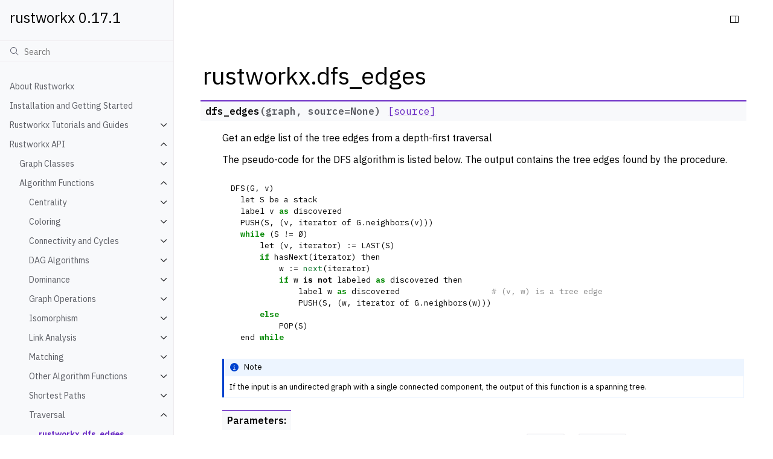

--- FILE ---
content_type: text/html; charset=utf-8
request_url: https://www.rustworkx.org/apiref/rustworkx.dfs_edges.html
body_size: 12138
content:
<!doctype html>
<html class="no-js" lang="en">
  <head><meta charset="utf-8"/>
    <meta name="viewport" content="width=device-width,initial-scale=1"/>
    <meta name="color-scheme" content="light dark"><meta name="viewport" content="width=device-width, initial-scale=1" />
<link rel="index" title="Index" href="../genindex.html" /><link rel="search" title="Search" href="../search.html" /><link rel="next" title="rustworkx.dfs_search" href="rustworkx.dfs_search.html" /><link rel="prev" title="Traversal" href="../api/algorithm_functions/traversal.html" />

    <!-- Generated with Sphinx 7.1.2 and Furo 2024.01.29 -->
        <title>rustworkx.dfs_edges - rustworkx 0.17.1</title>
      <link rel="stylesheet" type="text/css" href="../_static/styles/furo.css?v=135e06be" />
    <link rel="stylesheet" type="text/css" href="../_static/pygments.css?v=3ee1c6c6" />
    <link rel="stylesheet" type="text/css" href="../_static/styles/qiskit-sphinx-theme.css?v=fe84956c" />
    <link rel="stylesheet" type="text/css" href="../_static/styles/qiskit-ecosystem.css?v=745c5aa7" />
    <link rel="stylesheet" type="text/css" href="../_static/jupyter-sphinx.css" />
    <link rel="stylesheet" type="text/css" href="../_static/styles/furo-extensions.css?v=36a5483c" />
    
    


<style>
  body {
    --color-code-background: #ffffff;
  --color-code-foreground: black;
  
  }
  @media not print {
    body[data-theme="dark"] {
      --color-code-background: #202020;
  --color-code-foreground: #d0d0d0;
  
    }
    @media (prefers-color-scheme: dark) {
      body:not([data-theme="light"]) {
        --color-code-background: #202020;
  --color-code-foreground: #d0d0d0;
  
      }
    }
  }
</style><link rel="preconnect" href="https://fonts.googleapis.com">
<link rel="preconnect" href="https://fonts.gstatic.com" crossorigin><link href="https://fonts.googleapis.com/css2?family=IBM+Plex+Mono:wght@400;600&family=IBM+Plex+Sans:ital,wght@0,400;0,600;1,400;1,600&display=swap" rel="stylesheet">
<script src="../_static/js/web-components/top-nav-bar.js"></script></head>
  <body>
    
    <script>document.body.dataset.theme = "light";</script>
    
<svg xmlns="http://www.w3.org/2000/svg" style="display: none;">
  <symbol id="svg-toc" viewBox="0 0 24 24">
    <title>Contents</title>
    <svg id="icon" xmlns="http://www.w3.org/2000/svg" viewBox="0 0 32 32">
      <defs><style>.cls-1{fill:none;}</style></defs>
      <path d="M28,4H4A2,2,0,0,0,2,6V26a2,2,0,0,0,2,2H28a2,2,0,0,0,2-2V6A2,2,0,0,0,28,4ZM4,6H20V26H4ZM28,26H22V6h6Z"/>
      <rect id="_Transparent_Rectangle_" data-name="&lt;Transparent Rectangle&gt;" class="cls-1" width="32" height="32"/>
    </svg>
  </symbol>
  <symbol id="svg-menu" viewBox="0 0 24 24">
    <title>Menu</title>
    <svg id="icon" xmlns="http://www.w3.org/2000/svg" viewBox="0 0 32 32">
      <defs><style>.cls-1{fill:none;}</style></defs>
      <rect x="4" y="6" width="24" height="2"/>
      <rect x="4" y="24" width="24" height="2"/>
      <rect x="4" y="12" width="24" height="2"/>
      <rect x="4" y="18" width="24" height="2"/>
      <rect id="_Transparent_Rectangle_" data-name="&lt;Transparent Rectangle&gt;" class="cls-1" width="32" height="32"/>
    </svg>
  </symbol>
  <symbol id="svg-arrow-right" viewBox="0 0 24 24">
    <title>Expand</title>
    <svg version="1.1" id="icon" xmlns="http://www.w3.org/2000/svg" x="0px" y="0px"
         viewBox="0 0 32 32" style="enable-background:new 0 0 32 32;" xml:space="preserve"><polygon points="22,16 12,26 10.6,24.6 19.2,16 10.6,7.4 12,6 " stroke="currentColor"/>
      <rect id="_x3C_Transparent_Rectangle_x3E_" fill="none" width="32" height="32"/>
    </svg>
  </symbol>
  <symbol id="svg-new-tab" viewBox="0 0 32 32">
    <svg id="icon" xmlns="http://www.w3.org/2000/svg" width="32" height="32" viewBox="0 0 32 32">
      <defs>
        <style>
          .cls-1 {
            fill: none;
          }
        </style>
      </defs>
      <path fill="#6929C4" d="M26,28H6a2.0027,2.0027,0,0,1-2-2V6A2.0027,2.0027,0,0,1,6,4H16V6H6V26H26V16h2V26A2.0027,2.0027,0,0,1,26,28Z"/>
      <polygon fill="#6929C4" points="20 2 20 4 26.586 4 18 12.586 19.414 14 28 5.414 28 12 30 12 30 2 20 2"/>
      <rect id="_Transparent_Rectangle_" data-name="&lt;Transparent Rectangle&gt;" class="cls-1" width="32" height="32"/>
    </svg>
  </symbol>
  <symbol id="svg-sun" viewBox="0 0 24 24">
    <title>Light mode</title>
    <svg xmlns="http://www.w3.org/2000/svg" viewBox="0 0 24 24" fill="none" stroke="currentColor"
      stroke-width="1.5" stroke-linecap="round" stroke-linejoin="round" class="feather-sun">
      <circle cx="12" cy="12" r="5"></circle>
      <line x1="12" y1="1" x2="12" y2="3"></line>
      <line x1="12" y1="21" x2="12" y2="23"></line>
      <line x1="4.22" y1="4.22" x2="5.64" y2="5.64"></line>
      <line x1="18.36" y1="18.36" x2="19.78" y2="19.78"></line>
      <line x1="1" y1="12" x2="3" y2="12"></line>
      <line x1="21" y1="12" x2="23" y2="12"></line>
      <line x1="4.22" y1="19.78" x2="5.64" y2="18.36"></line>
      <line x1="18.36" y1="5.64" x2="19.78" y2="4.22"></line>
    </svg>
  </symbol>
  <symbol id="svg-moon" viewBox="0 0 24 24">
    <title>Dark mode</title>
    <svg xmlns="http://www.w3.org/2000/svg" viewBox="0 0 24 24" fill="none" stroke="currentColor"
      stroke-width="1.5" stroke-linecap="round" stroke-linejoin="round" class="icon-tabler-moon">
      <path stroke="none" d="M0 0h24v24H0z" fill="none" />
      <path d="M12 3c.132 0 .263 0 .393 0a7.5 7.5 0 0 0 7.92 12.446a9 9 0 1 1 -8.313 -12.454z" />
    </svg>
  </symbol>
  <symbol id="svg-sun-half" viewBox="0 0 24 24">
    <title>Auto light/dark mode</title>
    <svg xmlns="http://www.w3.org/2000/svg" viewBox="0 0 24 24" fill="none" stroke="currentColor"
      stroke-width="1.5" stroke-linecap="round" stroke-linejoin="round" class="icon-tabler-shadow">
      <path stroke="none" d="M0 0h24v24H0z" fill="none"/>
      <circle cx="12" cy="12" r="9" />
      <path d="M13 12h5" />
      <path d="M13 15h4" />
      <path d="M13 18h1" />
      <path d="M13 9h4" />
      <path d="M13 6h1" />
    </svg>
  </symbol>
</svg>

<input type="checkbox" class="sidebar-toggle" name="__navigation" id="__navigation">
<input type="checkbox" class="sidebar-toggle" name="__toc" id="__toc">
<label class="overlay sidebar-overlay" for="__navigation">
  <div class="visually-hidden">Hide navigation sidebar</div>
</label>
<label class="overlay toc-overlay" for="__toc">
  <div class="visually-hidden">Hide table of contents sidebar</div>
</label>



<div class="page">
  <header class="mobile-header">
    <div class="header-left">
      <label class="nav-overlay-icon" for="__navigation">
        <div class="visually-hidden">Toggle site navigation sidebar</div>
        <i class="icon"><svg><use href="#svg-menu"></use></svg></i>
      </label>
    </div>
    <div class="header-center">
      <a href="../index.html"><div class="brand">rustworkx 0.17.1</div></a>
    </div>
    <div class="header-right">
      <div class="theme-toggle-container theme-toggle-header">
        <button class="theme-toggle">
          <div class="visually-hidden">Toggle Light / Dark / Auto color theme</div>
          <svg class="theme-icon-when-auto"><use href="#svg-sun-half"></use></svg>
          <svg class="theme-icon-when-dark"><use href="#svg-moon"></use></svg>
          <svg class="theme-icon-when-light"><use href="#svg-sun"></use></svg>
        </button>
      </div>
      <label class="toc-overlay-icon toc-header-icon" for="__toc">
        <div class="visually-hidden">Toggle table of contents sidebar</div>
        <i class="icon"><svg><use href="#svg-toc"></use></svg></i>
      </label>
    </div>
  </header>
  <aside class="sidebar-drawer">
    <div class="sidebar-container">
      
      <div class="sidebar-sticky">
<a class="sidebar-brand" href="../index.html">
  
  
  <span class="sidebar-brand-text">rustworkx 0.17.1</span>
  
</a><form class="sidebar-search-container" method="get" action="../search.html" role="search">
  <input class="sidebar-search" placeholder="Search" name="q" aria-label="Search">
  <input type="hidden" name="check_keywords" value="yes">
  <input type="hidden" name="area" value="default">
</form>
<div id="searchbox"></div><div class="sidebar-scroll"><div class="sidebar-tree">
  <ul class="current">
<li class="toctree-l1"><a class="reference internal" href="../index.html">About Rustworkx</a></li>
<li class="toctree-l1"><a class="reference internal" href="../install.html">Installation and Getting Started</a></li>
<li class="toctree-l1 has-children"><a class="reference internal" href="../tutorial/index.html">Rustworkx Tutorials and Guides</a><input class="toctree-checkbox" id="toctree-checkbox-1" name="toctree-checkbox-1" role="switch" type="checkbox"/><label for="toctree-checkbox-1"><div class="visually-hidden">Toggle navigation of Rustworkx Tutorials and Guides</div><i class="icon"><svg><use href="#svg-arrow-right"></use></svg></i></label><ul>
<li class="toctree-l2"><a class="reference internal" href="../tutorial/introduction.html">Introduction to rustworkx</a></li>
<li class="toctree-l2"><a class="reference internal" href="../tutorial/dags.html">Directed Acyclic Graphs</a></li>
<li class="toctree-l2"><a class="reference internal" href="../tutorial/betweenness_centrality.html">Working with Betweenness Centrality</a></li>
</ul>
</li>
<li class="toctree-l1 current has-children"><a class="reference internal" href="../api/index.html">Rustworkx API</a><input checked="" class="toctree-checkbox" id="toctree-checkbox-2" name="toctree-checkbox-2" role="switch" type="checkbox"/><label for="toctree-checkbox-2"><div class="visually-hidden">Toggle navigation of Rustworkx API</div><i class="icon"><svg><use href="#svg-arrow-right"></use></svg></i></label><ul class="current">
<li class="toctree-l2 has-children"><a class="reference internal" href="../api/graph_classes.html">Graph Classes</a><input class="toctree-checkbox" id="toctree-checkbox-3" name="toctree-checkbox-3" role="switch" type="checkbox"/><label for="toctree-checkbox-3"><div class="visually-hidden">Toggle navigation of Graph Classes</div><i class="icon"><svg><use href="#svg-arrow-right"></use></svg></i></label><ul>
<li class="toctree-l3 has-children"><a class="reference internal" href="rustworkx.PyGraph.html">PyGraph</a><input class="toctree-checkbox" id="toctree-checkbox-4" name="toctree-checkbox-4" role="switch" type="checkbox"/><label for="toctree-checkbox-4"><div class="visually-hidden">Toggle navigation of PyGraph</div><i class="icon"><svg><use href="#svg-arrow-right"></use></svg></i></label><ul>
<li class="toctree-l4"><a class="reference internal" href="rustworkx.PyGraph.add_edge.html">rustworkx.PyGraph.add_edge</a></li>
<li class="toctree-l4"><a class="reference internal" href="rustworkx.PyGraph.add_edges_from.html">rustworkx.PyGraph.add_edges_from</a></li>
<li class="toctree-l4"><a class="reference internal" href="rustworkx.PyGraph.add_edges_from_no_data.html">rustworkx.PyGraph.add_edges_from_no_data</a></li>
<li class="toctree-l4"><a class="reference internal" href="rustworkx.PyGraph.add_node.html">rustworkx.PyGraph.add_node</a></li>
<li class="toctree-l4"><a class="reference internal" href="rustworkx.PyGraph.add_nodes_from.html">rustworkx.PyGraph.add_nodes_from</a></li>
<li class="toctree-l4"><a class="reference internal" href="rustworkx.PyGraph.adj.html">rustworkx.PyGraph.adj</a></li>
<li class="toctree-l4"><a class="reference internal" href="rustworkx.PyGraph.clear.html">rustworkx.PyGraph.clear</a></li>
<li class="toctree-l4"><a class="reference internal" href="rustworkx.PyGraph.clear_edges.html">rustworkx.PyGraph.clear_edges</a></li>
<li class="toctree-l4"><a class="reference internal" href="rustworkx.PyGraph.compose.html">rustworkx.PyGraph.compose</a></li>
<li class="toctree-l4"><a class="reference internal" href="rustworkx.PyGraph.contract_nodes.html">rustworkx.PyGraph.contract_nodes</a></li>
<li class="toctree-l4"><a class="reference internal" href="rustworkx.PyGraph.copy.html">rustworkx.PyGraph.copy</a></li>
<li class="toctree-l4"><a class="reference internal" href="rustworkx.PyGraph.degree.html">rustworkx.PyGraph.degree</a></li>
<li class="toctree-l4"><a class="reference internal" href="rustworkx.PyGraph.edge_index_map.html">rustworkx.PyGraph.edge_index_map</a></li>
<li class="toctree-l4"><a class="reference internal" href="rustworkx.PyGraph.edge_indices.html">rustworkx.PyGraph.edge_indices</a></li>
<li class="toctree-l4"><a class="reference internal" href="rustworkx.PyGraph.edge_indices_from_endpoints.html">rustworkx.PyGraph.edge_indices_from_endpoints</a></li>
<li class="toctree-l4"><a class="reference internal" href="rustworkx.PyGraph.edge_list.html">rustworkx.PyGraph.edge_list</a></li>
<li class="toctree-l4"><a class="reference internal" href="rustworkx.PyGraph.edge_subgraph.html">rustworkx.PyGraph.edge_subgraph</a></li>
<li class="toctree-l4"><a class="reference internal" href="rustworkx.PyGraph.edges.html">rustworkx.PyGraph.edges</a></li>
<li class="toctree-l4"><a class="reference internal" href="rustworkx.PyGraph.extend_from_edge_list.html">rustworkx.PyGraph.extend_from_edge_list</a></li>
<li class="toctree-l4"><a class="reference internal" href="rustworkx.PyGraph.extend_from_weighted_edge_list.html">rustworkx.PyGraph.extend_from_weighted_edge_list</a></li>
<li class="toctree-l4"><a class="reference internal" href="rustworkx.PyGraph.filter_edges.html">rustworkx.PyGraph.filter_edges</a></li>
<li class="toctree-l4"><a class="reference internal" href="rustworkx.PyGraph.filter_nodes.html">rustworkx.PyGraph.filter_nodes</a></li>
<li class="toctree-l4"><a class="reference internal" href="rustworkx.PyGraph.find_node_by_weight.html">rustworkx.PyGraph.find_node_by_weight</a></li>
<li class="toctree-l4"><a class="reference internal" href="rustworkx.PyGraph.from_adjacency_matrix.html">rustworkx.PyGraph.from_adjacency_matrix</a></li>
<li class="toctree-l4"><a class="reference internal" href="rustworkx.PyGraph.from_complex_adjacency_matrix.html">rustworkx.PyGraph.from_complex_adjacency_matrix</a></li>
<li class="toctree-l4"><a class="reference internal" href="rustworkx.PyGraph.get_all_edge_data.html">rustworkx.PyGraph.get_all_edge_data</a></li>
<li class="toctree-l4"><a class="reference internal" href="rustworkx.PyGraph.get_edge_data.html">rustworkx.PyGraph.get_edge_data</a></li>
<li class="toctree-l4"><a class="reference internal" href="rustworkx.PyGraph.get_edge_data_by_index.html">rustworkx.PyGraph.get_edge_data_by_index</a></li>
<li class="toctree-l4"><a class="reference internal" href="rustworkx.PyGraph.get_edge_endpoints_by_index.html">rustworkx.PyGraph.get_edge_endpoints_by_index</a></li>
<li class="toctree-l4"><a class="reference internal" href="rustworkx.PyGraph.get_node_data.html">rustworkx.PyGraph.get_node_data</a></li>
<li class="toctree-l4"><a class="reference internal" href="rustworkx.PyGraph.has_edge.html">rustworkx.PyGraph.has_edge</a></li>
<li class="toctree-l4"><a class="reference internal" href="rustworkx.PyGraph.has_node.html">rustworkx.PyGraph.has_node</a></li>
<li class="toctree-l4"><a class="reference internal" href="rustworkx.PyGraph.has_parallel_edges.html">rustworkx.PyGraph.has_parallel_edges</a></li>
<li class="toctree-l4"><a class="reference internal" href="rustworkx.PyGraph.in_edge_indices.html">rustworkx.PyGraph.in_edge_indices</a></li>
<li class="toctree-l4"><a class="reference internal" href="rustworkx.PyGraph.in_edges.html">rustworkx.PyGraph.in_edges</a></li>
<li class="toctree-l4"><a class="reference internal" href="rustworkx.PyGraph.incident_edge_index_map.html">rustworkx.PyGraph.incident_edge_index_map</a></li>
<li class="toctree-l4"><a class="reference internal" href="rustworkx.PyGraph.incident_edges.html">rustworkx.PyGraph.incident_edges</a></li>
<li class="toctree-l4"><a class="reference internal" href="rustworkx.PyGraph.neighbors.html">rustworkx.PyGraph.neighbors</a></li>
<li class="toctree-l4"><a class="reference internal" href="rustworkx.PyGraph.node_indexes.html">rustworkx.PyGraph.node_indexes</a></li>
<li class="toctree-l4"><a class="reference internal" href="rustworkx.PyGraph.node_indices.html">rustworkx.PyGraph.node_indices</a></li>
<li class="toctree-l4"><a class="reference internal" href="rustworkx.PyGraph.nodes.html">rustworkx.PyGraph.nodes</a></li>
<li class="toctree-l4"><a class="reference internal" href="rustworkx.PyGraph.num_edges.html">rustworkx.PyGraph.num_edges</a></li>
<li class="toctree-l4"><a class="reference internal" href="rustworkx.PyGraph.num_nodes.html">rustworkx.PyGraph.num_nodes</a></li>
<li class="toctree-l4"><a class="reference internal" href="rustworkx.PyGraph.out_edge_indices.html">rustworkx.PyGraph.out_edge_indices</a></li>
<li class="toctree-l4"><a class="reference internal" href="rustworkx.PyGraph.out_edges.html">rustworkx.PyGraph.out_edges</a></li>
<li class="toctree-l4"><a class="reference internal" href="rustworkx.PyGraph.read_edge_list.html">rustworkx.PyGraph.read_edge_list</a></li>
<li class="toctree-l4"><a class="reference internal" href="rustworkx.PyGraph.remove_edge.html">rustworkx.PyGraph.remove_edge</a></li>
<li class="toctree-l4"><a class="reference internal" href="rustworkx.PyGraph.remove_edge_from_index.html">rustworkx.PyGraph.remove_edge_from_index</a></li>
<li class="toctree-l4"><a class="reference internal" href="rustworkx.PyGraph.remove_edges_from.html">rustworkx.PyGraph.remove_edges_from</a></li>
<li class="toctree-l4"><a class="reference internal" href="rustworkx.PyGraph.remove_node.html">rustworkx.PyGraph.remove_node</a></li>
<li class="toctree-l4"><a class="reference internal" href="rustworkx.PyGraph.remove_nodes_from.html">rustworkx.PyGraph.remove_nodes_from</a></li>
<li class="toctree-l4"><a class="reference internal" href="rustworkx.PyGraph.subgraph.html">rustworkx.PyGraph.subgraph</a></li>
<li class="toctree-l4"><a class="reference internal" href="rustworkx.PyGraph.subgraph_with_nodemap.html">rustworkx.PyGraph.subgraph_with_nodemap</a></li>
<li class="toctree-l4"><a class="reference internal" href="rustworkx.PyGraph.substitute_node_with_subgraph.html">rustworkx.PyGraph.substitute_node_with_subgraph</a></li>
<li class="toctree-l4"><a class="reference internal" href="rustworkx.PyGraph.to_directed.html">rustworkx.PyGraph.to_directed</a></li>
<li class="toctree-l4"><a class="reference internal" href="rustworkx.PyGraph.to_dot.html">rustworkx.PyGraph.to_dot</a></li>
<li class="toctree-l4"><a class="reference internal" href="rustworkx.PyGraph.update_edge.html">rustworkx.PyGraph.update_edge</a></li>
<li class="toctree-l4"><a class="reference internal" href="rustworkx.PyGraph.update_edge_by_index.html">rustworkx.PyGraph.update_edge_by_index</a></li>
<li class="toctree-l4"><a class="reference internal" href="rustworkx.PyGraph.weighted_edge_list.html">rustworkx.PyGraph.weighted_edge_list</a></li>
<li class="toctree-l4"><a class="reference internal" href="rustworkx.PyGraph.write_edge_list.html">rustworkx.PyGraph.write_edge_list</a></li>
</ul>
</li>
<li class="toctree-l3 has-children"><a class="reference internal" href="rustworkx.PyDiGraph.html">PyDiGraph</a><input class="toctree-checkbox" id="toctree-checkbox-5" name="toctree-checkbox-5" role="switch" type="checkbox"/><label for="toctree-checkbox-5"><div class="visually-hidden">Toggle navigation of PyDiGraph</div><i class="icon"><svg><use href="#svg-arrow-right"></use></svg></i></label><ul>
<li class="toctree-l4"><a class="reference internal" href="rustworkx.PyDiGraph.add_child.html">rustworkx.PyDiGraph.add_child</a></li>
<li class="toctree-l4"><a class="reference internal" href="rustworkx.PyDiGraph.add_edge.html">rustworkx.PyDiGraph.add_edge</a></li>
<li class="toctree-l4"><a class="reference internal" href="rustworkx.PyDiGraph.add_edges_from.html">rustworkx.PyDiGraph.add_edges_from</a></li>
<li class="toctree-l4"><a class="reference internal" href="rustworkx.PyDiGraph.add_edges_from_no_data.html">rustworkx.PyDiGraph.add_edges_from_no_data</a></li>
<li class="toctree-l4"><a class="reference internal" href="rustworkx.PyDiGraph.add_node.html">rustworkx.PyDiGraph.add_node</a></li>
<li class="toctree-l4"><a class="reference internal" href="rustworkx.PyDiGraph.add_nodes_from.html">rustworkx.PyDiGraph.add_nodes_from</a></li>
<li class="toctree-l4"><a class="reference internal" href="rustworkx.PyDiGraph.add_parent.html">rustworkx.PyDiGraph.add_parent</a></li>
<li class="toctree-l4"><a class="reference internal" href="rustworkx.PyDiGraph.adj.html">rustworkx.PyDiGraph.adj</a></li>
<li class="toctree-l4"><a class="reference internal" href="rustworkx.PyDiGraph.adj_direction.html">rustworkx.PyDiGraph.adj_direction</a></li>
<li class="toctree-l4"><a class="reference internal" href="rustworkx.PyDiGraph.can_contract_without_cycle.html">rustworkx.PyDiGraph.can_contract_without_cycle</a></li>
<li class="toctree-l4"><a class="reference internal" href="rustworkx.PyDiGraph.clear.html">rustworkx.PyDiGraph.clear</a></li>
<li class="toctree-l4"><a class="reference internal" href="rustworkx.PyDiGraph.clear_edges.html">rustworkx.PyDiGraph.clear_edges</a></li>
<li class="toctree-l4"><a class="reference internal" href="rustworkx.PyDiGraph.compose.html">rustworkx.PyDiGraph.compose</a></li>
<li class="toctree-l4"><a class="reference internal" href="rustworkx.PyDiGraph.contract_nodes.html">rustworkx.PyDiGraph.contract_nodes</a></li>
<li class="toctree-l4"><a class="reference internal" href="rustworkx.PyDiGraph.copy.html">rustworkx.PyDiGraph.copy</a></li>
<li class="toctree-l4"><a class="reference internal" href="rustworkx.PyDiGraph.edge_index_map.html">rustworkx.PyDiGraph.edge_index_map</a></li>
<li class="toctree-l4"><a class="reference internal" href="rustworkx.PyDiGraph.edge_indices.html">rustworkx.PyDiGraph.edge_indices</a></li>
<li class="toctree-l4"><a class="reference internal" href="rustworkx.PyDiGraph.edge_indices_from_endpoints.html">rustworkx.PyDiGraph.edge_indices_from_endpoints</a></li>
<li class="toctree-l4"><a class="reference internal" href="rustworkx.PyDiGraph.edge_list.html">rustworkx.PyDiGraph.edge_list</a></li>
<li class="toctree-l4"><a class="reference internal" href="rustworkx.PyDiGraph.edge_subgraph.html">rustworkx.PyDiGraph.edge_subgraph</a></li>
<li class="toctree-l4"><a class="reference internal" href="rustworkx.PyDiGraph.edges.html">rustworkx.PyDiGraph.edges</a></li>
<li class="toctree-l4"><a class="reference internal" href="rustworkx.PyDiGraph.extend_from_edge_list.html">rustworkx.PyDiGraph.extend_from_edge_list</a></li>
<li class="toctree-l4"><a class="reference internal" href="rustworkx.PyDiGraph.extend_from_weighted_edge_list.html">rustworkx.PyDiGraph.extend_from_weighted_edge_list</a></li>
<li class="toctree-l4"><a class="reference internal" href="rustworkx.PyDiGraph.filter_edges.html">rustworkx.PyDiGraph.filter_edges</a></li>
<li class="toctree-l4"><a class="reference internal" href="rustworkx.PyDiGraph.filter_nodes.html">rustworkx.PyDiGraph.filter_nodes</a></li>
<li class="toctree-l4"><a class="reference internal" href="rustworkx.PyDiGraph.find_adjacent_node_by_edge.html">rustworkx.PyDiGraph.find_adjacent_node_by_edge</a></li>
<li class="toctree-l4"><a class="reference internal" href="rustworkx.PyDiGraph.find_node_by_weight.html">rustworkx.PyDiGraph.find_node_by_weight</a></li>
<li class="toctree-l4"><a class="reference internal" href="rustworkx.PyDiGraph.find_predecessor_node_by_edge.html">rustworkx.PyDiGraph.find_predecessor_node_by_edge</a></li>
<li class="toctree-l4"><a class="reference internal" href="rustworkx.PyDiGraph.find_predecessors_by_edge.html">rustworkx.PyDiGraph.find_predecessors_by_edge</a></li>
<li class="toctree-l4"><a class="reference internal" href="rustworkx.PyDiGraph.find_successor_node_by_edge.html">rustworkx.PyDiGraph.find_successor_node_by_edge</a></li>
<li class="toctree-l4"><a class="reference internal" href="rustworkx.PyDiGraph.find_successors_by_edge.html">rustworkx.PyDiGraph.find_successors_by_edge</a></li>
<li class="toctree-l4"><a class="reference internal" href="rustworkx.PyDiGraph.from_adjacency_matrix.html">rustworkx.PyDiGraph.from_adjacency_matrix</a></li>
<li class="toctree-l4"><a class="reference internal" href="rustworkx.PyDiGraph.from_complex_adjacency_matrix.html">rustworkx.PyDiGraph.from_complex_adjacency_matrix</a></li>
<li class="toctree-l4"><a class="reference internal" href="rustworkx.PyDiGraph.get_all_edge_data.html">rustworkx.PyDiGraph.get_all_edge_data</a></li>
<li class="toctree-l4"><a class="reference internal" href="rustworkx.PyDiGraph.get_edge_data.html">rustworkx.PyDiGraph.get_edge_data</a></li>
<li class="toctree-l4"><a class="reference internal" href="rustworkx.PyDiGraph.get_edge_data_by_index.html">rustworkx.PyDiGraph.get_edge_data_by_index</a></li>
<li class="toctree-l4"><a class="reference internal" href="rustworkx.PyDiGraph.get_edge_endpoints_by_index.html">rustworkx.PyDiGraph.get_edge_endpoints_by_index</a></li>
<li class="toctree-l4"><a class="reference internal" href="rustworkx.PyDiGraph.get_node_data.html">rustworkx.PyDiGraph.get_node_data</a></li>
<li class="toctree-l4"><a class="reference internal" href="rustworkx.PyDiGraph.has_edge.html">rustworkx.PyDiGraph.has_edge</a></li>
<li class="toctree-l4"><a class="reference internal" href="rustworkx.PyDiGraph.has_node.html">rustworkx.PyDiGraph.has_node</a></li>
<li class="toctree-l4"><a class="reference internal" href="rustworkx.PyDiGraph.has_parallel_edges.html">rustworkx.PyDiGraph.has_parallel_edges</a></li>
<li class="toctree-l4"><a class="reference internal" href="rustworkx.PyDiGraph.in_degree.html">rustworkx.PyDiGraph.in_degree</a></li>
<li class="toctree-l4"><a class="reference internal" href="rustworkx.PyDiGraph.in_edge_indices.html">rustworkx.PyDiGraph.in_edge_indices</a></li>
<li class="toctree-l4"><a class="reference internal" href="rustworkx.PyDiGraph.in_edges.html">rustworkx.PyDiGraph.in_edges</a></li>
<li class="toctree-l4"><a class="reference internal" href="rustworkx.PyDiGraph.incident_edge_index_map.html">rustworkx.PyDiGraph.incident_edge_index_map</a></li>
<li class="toctree-l4"><a class="reference internal" href="rustworkx.PyDiGraph.incident_edges.html">rustworkx.PyDiGraph.incident_edges</a></li>
<li class="toctree-l4"><a class="reference internal" href="rustworkx.PyDiGraph.insert_node_on_in_edges.html">rustworkx.PyDiGraph.insert_node_on_in_edges</a></li>
<li class="toctree-l4"><a class="reference internal" href="rustworkx.PyDiGraph.insert_node_on_in_edges_multiple.html">rustworkx.PyDiGraph.insert_node_on_in_edges_multiple</a></li>
<li class="toctree-l4"><a class="reference internal" href="rustworkx.PyDiGraph.insert_node_on_out_edges.html">rustworkx.PyDiGraph.insert_node_on_out_edges</a></li>
<li class="toctree-l4"><a class="reference internal" href="rustworkx.PyDiGraph.insert_node_on_out_edges_multiple.html">rustworkx.PyDiGraph.insert_node_on_out_edges_multiple</a></li>
<li class="toctree-l4"><a class="reference internal" href="rustworkx.PyDiGraph.is_symmetric.html">rustworkx.PyDiGraph.is_symmetric</a></li>
<li class="toctree-l4"><a class="reference internal" href="rustworkx.PyDiGraph.make_symmetric.html">rustworkx.PyDiGraph.make_symmetric</a></li>
<li class="toctree-l4"><a class="reference internal" href="rustworkx.PyDiGraph.merge_nodes.html">rustworkx.PyDiGraph.merge_nodes</a></li>
<li class="toctree-l4"><a class="reference internal" href="rustworkx.PyDiGraph.neighbors.html">rustworkx.PyDiGraph.neighbors</a></li>
<li class="toctree-l4"><a class="reference internal" href="rustworkx.PyDiGraph.neighbors_undirected.html">rustworkx.PyDiGraph.neighbors_undirected</a></li>
<li class="toctree-l4"><a class="reference internal" href="rustworkx.PyDiGraph.node_indexes.html">rustworkx.PyDiGraph.node_indexes</a></li>
<li class="toctree-l4"><a class="reference internal" href="rustworkx.PyDiGraph.node_indices.html">rustworkx.PyDiGraph.node_indices</a></li>
<li class="toctree-l4"><a class="reference internal" href="rustworkx.PyDiGraph.nodes.html">rustworkx.PyDiGraph.nodes</a></li>
<li class="toctree-l4"><a class="reference internal" href="rustworkx.PyDiGraph.num_edges.html">rustworkx.PyDiGraph.num_edges</a></li>
<li class="toctree-l4"><a class="reference internal" href="rustworkx.PyDiGraph.num_nodes.html">rustworkx.PyDiGraph.num_nodes</a></li>
<li class="toctree-l4"><a class="reference internal" href="rustworkx.PyDiGraph.out_degree.html">rustworkx.PyDiGraph.out_degree</a></li>
<li class="toctree-l4"><a class="reference internal" href="rustworkx.PyDiGraph.out_edge_indices.html">rustworkx.PyDiGraph.out_edge_indices</a></li>
<li class="toctree-l4"><a class="reference internal" href="rustworkx.PyDiGraph.out_edges.html">rustworkx.PyDiGraph.out_edges</a></li>
<li class="toctree-l4"><a class="reference internal" href="rustworkx.PyDiGraph.predecessor_indices.html">rustworkx.PyDiGraph.predecessor_indices</a></li>
<li class="toctree-l4"><a class="reference internal" href="rustworkx.PyDiGraph.predecessors.html">rustworkx.PyDiGraph.predecessors</a></li>
<li class="toctree-l4"><a class="reference internal" href="rustworkx.PyDiGraph.read_edge_list.html">rustworkx.PyDiGraph.read_edge_list</a></li>
<li class="toctree-l4"><a class="reference internal" href="rustworkx.PyDiGraph.remove_edge.html">rustworkx.PyDiGraph.remove_edge</a></li>
<li class="toctree-l4"><a class="reference internal" href="rustworkx.PyDiGraph.remove_edge_from_index.html">rustworkx.PyDiGraph.remove_edge_from_index</a></li>
<li class="toctree-l4"><a class="reference internal" href="rustworkx.PyDiGraph.remove_edges_from.html">rustworkx.PyDiGraph.remove_edges_from</a></li>
<li class="toctree-l4"><a class="reference internal" href="rustworkx.PyDiGraph.remove_node.html">rustworkx.PyDiGraph.remove_node</a></li>
<li class="toctree-l4"><a class="reference internal" href="rustworkx.PyDiGraph.remove_node_retain_edges.html">rustworkx.PyDiGraph.remove_node_retain_edges</a></li>
<li class="toctree-l4"><a class="reference internal" href="rustworkx.PyDiGraph.remove_node_retain_edges_by_id.html">rustworkx.PyDiGraph.remove_node_retain_edges_by_id</a></li>
<li class="toctree-l4"><a class="reference internal" href="rustworkx.PyDiGraph.remove_node_retain_edges_by_key.html">rustworkx.PyDiGraph.remove_node_retain_edges_by_key</a></li>
<li class="toctree-l4"><a class="reference internal" href="rustworkx.PyDiGraph.remove_nodes_from.html">rustworkx.PyDiGraph.remove_nodes_from</a></li>
<li class="toctree-l4"><a class="reference internal" href="rustworkx.PyDiGraph.reverse.html">rustworkx.PyDiGraph.reverse</a></li>
<li class="toctree-l4"><a class="reference internal" href="rustworkx.PyDiGraph.subgraph.html">rustworkx.PyDiGraph.subgraph</a></li>
<li class="toctree-l4"><a class="reference internal" href="rustworkx.PyDiGraph.subgraph_with_nodemap.html">rustworkx.PyDiGraph.subgraph_with_nodemap</a></li>
<li class="toctree-l4"><a class="reference internal" href="rustworkx.PyDiGraph.substitute_node_with_subgraph.html">rustworkx.PyDiGraph.substitute_node_with_subgraph</a></li>
<li class="toctree-l4"><a class="reference internal" href="rustworkx.PyDiGraph.successor_indices.html">rustworkx.PyDiGraph.successor_indices</a></li>
<li class="toctree-l4"><a class="reference internal" href="rustworkx.PyDiGraph.successors.html">rustworkx.PyDiGraph.successors</a></li>
<li class="toctree-l4"><a class="reference internal" href="rustworkx.PyDiGraph.to_dot.html">rustworkx.PyDiGraph.to_dot</a></li>
<li class="toctree-l4"><a class="reference internal" href="rustworkx.PyDiGraph.to_undirected.html">rustworkx.PyDiGraph.to_undirected</a></li>
<li class="toctree-l4"><a class="reference internal" href="rustworkx.PyDiGraph.update_edge.html">rustworkx.PyDiGraph.update_edge</a></li>
<li class="toctree-l4"><a class="reference internal" href="rustworkx.PyDiGraph.update_edge_by_index.html">rustworkx.PyDiGraph.update_edge_by_index</a></li>
<li class="toctree-l4"><a class="reference internal" href="rustworkx.PyDiGraph.weighted_edge_list.html">rustworkx.PyDiGraph.weighted_edge_list</a></li>
<li class="toctree-l4"><a class="reference internal" href="rustworkx.PyDiGraph.write_edge_list.html">rustworkx.PyDiGraph.write_edge_list</a></li>
</ul>
</li>
<li class="toctree-l3 has-children"><a class="reference internal" href="rustworkx.PyDAG.html">PyDAG</a><input class="toctree-checkbox" id="toctree-checkbox-6" name="toctree-checkbox-6" role="switch" type="checkbox"/><label for="toctree-checkbox-6"><div class="visually-hidden">Toggle navigation of PyDAG</div><i class="icon"><svg><use href="#svg-arrow-right"></use></svg></i></label><ul>
<li class="toctree-l4"><a class="reference internal" href="rustworkx.PyDAG.add_child.html">rustworkx.PyDAG.add_child</a></li>
<li class="toctree-l4"><a class="reference internal" href="rustworkx.PyDAG.add_edge.html">rustworkx.PyDAG.add_edge</a></li>
<li class="toctree-l4"><a class="reference internal" href="rustworkx.PyDAG.add_edges_from.html">rustworkx.PyDAG.add_edges_from</a></li>
<li class="toctree-l4"><a class="reference internal" href="rustworkx.PyDAG.add_edges_from_no_data.html">rustworkx.PyDAG.add_edges_from_no_data</a></li>
<li class="toctree-l4"><a class="reference internal" href="rustworkx.PyDAG.add_node.html">rustworkx.PyDAG.add_node</a></li>
<li class="toctree-l4"><a class="reference internal" href="rustworkx.PyDAG.add_nodes_from.html">rustworkx.PyDAG.add_nodes_from</a></li>
<li class="toctree-l4"><a class="reference internal" href="rustworkx.PyDAG.add_parent.html">rustworkx.PyDAG.add_parent</a></li>
<li class="toctree-l4"><a class="reference internal" href="rustworkx.PyDAG.adj.html">rustworkx.PyDAG.adj</a></li>
<li class="toctree-l4"><a class="reference internal" href="rustworkx.PyDAG.adj_direction.html">rustworkx.PyDAG.adj_direction</a></li>
<li class="toctree-l4"><a class="reference internal" href="rustworkx.PyDAG.can_contract_without_cycle.html">rustworkx.PyDAG.can_contract_without_cycle</a></li>
<li class="toctree-l4"><a class="reference internal" href="rustworkx.PyDAG.clear.html">rustworkx.PyDAG.clear</a></li>
<li class="toctree-l4"><a class="reference internal" href="rustworkx.PyDAG.clear_edges.html">rustworkx.PyDAG.clear_edges</a></li>
<li class="toctree-l4"><a class="reference internal" href="rustworkx.PyDAG.compose.html">rustworkx.PyDAG.compose</a></li>
<li class="toctree-l4"><a class="reference internal" href="rustworkx.PyDAG.contract_nodes.html">rustworkx.PyDAG.contract_nodes</a></li>
<li class="toctree-l4"><a class="reference internal" href="rustworkx.PyDAG.copy.html">rustworkx.PyDAG.copy</a></li>
<li class="toctree-l4"><a class="reference internal" href="rustworkx.PyDAG.edge_index_map.html">rustworkx.PyDAG.edge_index_map</a></li>
<li class="toctree-l4"><a class="reference internal" href="rustworkx.PyDAG.edge_indices.html">rustworkx.PyDAG.edge_indices</a></li>
<li class="toctree-l4"><a class="reference internal" href="rustworkx.PyDAG.edge_indices_from_endpoints.html">rustworkx.PyDAG.edge_indices_from_endpoints</a></li>
<li class="toctree-l4"><a class="reference internal" href="rustworkx.PyDAG.edge_list.html">rustworkx.PyDAG.edge_list</a></li>
<li class="toctree-l4"><a class="reference internal" href="rustworkx.PyDAG.edge_subgraph.html">rustworkx.PyDAG.edge_subgraph</a></li>
<li class="toctree-l4"><a class="reference internal" href="rustworkx.PyDAG.edges.html">rustworkx.PyDAG.edges</a></li>
<li class="toctree-l4"><a class="reference internal" href="rustworkx.PyDAG.extend_from_edge_list.html">rustworkx.PyDAG.extend_from_edge_list</a></li>
<li class="toctree-l4"><a class="reference internal" href="rustworkx.PyDAG.extend_from_weighted_edge_list.html">rustworkx.PyDAG.extend_from_weighted_edge_list</a></li>
<li class="toctree-l4"><a class="reference internal" href="rustworkx.PyDAG.filter_edges.html">rustworkx.PyDAG.filter_edges</a></li>
<li class="toctree-l4"><a class="reference internal" href="rustworkx.PyDAG.filter_nodes.html">rustworkx.PyDAG.filter_nodes</a></li>
<li class="toctree-l4"><a class="reference internal" href="rustworkx.PyDAG.find_adjacent_node_by_edge.html">rustworkx.PyDAG.find_adjacent_node_by_edge</a></li>
<li class="toctree-l4"><a class="reference internal" href="rustworkx.PyDAG.find_node_by_weight.html">rustworkx.PyDAG.find_node_by_weight</a></li>
<li class="toctree-l4"><a class="reference internal" href="rustworkx.PyDAG.find_predecessor_node_by_edge.html">rustworkx.PyDAG.find_predecessor_node_by_edge</a></li>
<li class="toctree-l4"><a class="reference internal" href="rustworkx.PyDAG.find_predecessors_by_edge.html">rustworkx.PyDAG.find_predecessors_by_edge</a></li>
<li class="toctree-l4"><a class="reference internal" href="rustworkx.PyDAG.find_successor_node_by_edge.html">rustworkx.PyDAG.find_successor_node_by_edge</a></li>
<li class="toctree-l4"><a class="reference internal" href="rustworkx.PyDAG.find_successors_by_edge.html">rustworkx.PyDAG.find_successors_by_edge</a></li>
<li class="toctree-l4"><a class="reference internal" href="rustworkx.PyDAG.from_adjacency_matrix.html">rustworkx.PyDAG.from_adjacency_matrix</a></li>
<li class="toctree-l4"><a class="reference internal" href="rustworkx.PyDAG.from_complex_adjacency_matrix.html">rustworkx.PyDAG.from_complex_adjacency_matrix</a></li>
<li class="toctree-l4"><a class="reference internal" href="rustworkx.PyDAG.get_all_edge_data.html">rustworkx.PyDAG.get_all_edge_data</a></li>
<li class="toctree-l4"><a class="reference internal" href="rustworkx.PyDAG.get_edge_data.html">rustworkx.PyDAG.get_edge_data</a></li>
<li class="toctree-l4"><a class="reference internal" href="rustworkx.PyDAG.get_edge_data_by_index.html">rustworkx.PyDAG.get_edge_data_by_index</a></li>
<li class="toctree-l4"><a class="reference internal" href="rustworkx.PyDAG.get_edge_endpoints_by_index.html">rustworkx.PyDAG.get_edge_endpoints_by_index</a></li>
<li class="toctree-l4"><a class="reference internal" href="rustworkx.PyDAG.get_node_data.html">rustworkx.PyDAG.get_node_data</a></li>
<li class="toctree-l4"><a class="reference internal" href="rustworkx.PyDAG.has_edge.html">rustworkx.PyDAG.has_edge</a></li>
<li class="toctree-l4"><a class="reference internal" href="rustworkx.PyDAG.has_node.html">rustworkx.PyDAG.has_node</a></li>
<li class="toctree-l4"><a class="reference internal" href="rustworkx.PyDAG.has_parallel_edges.html">rustworkx.PyDAG.has_parallel_edges</a></li>
<li class="toctree-l4"><a class="reference internal" href="rustworkx.PyDAG.in_degree.html">rustworkx.PyDAG.in_degree</a></li>
<li class="toctree-l4"><a class="reference internal" href="rustworkx.PyDAG.in_edge_indices.html">rustworkx.PyDAG.in_edge_indices</a></li>
<li class="toctree-l4"><a class="reference internal" href="rustworkx.PyDAG.in_edges.html">rustworkx.PyDAG.in_edges</a></li>
<li class="toctree-l4"><a class="reference internal" href="rustworkx.PyDAG.incident_edge_index_map.html">rustworkx.PyDAG.incident_edge_index_map</a></li>
<li class="toctree-l4"><a class="reference internal" href="rustworkx.PyDAG.incident_edges.html">rustworkx.PyDAG.incident_edges</a></li>
<li class="toctree-l4"><a class="reference internal" href="rustworkx.PyDAG.insert_node_on_in_edges.html">rustworkx.PyDAG.insert_node_on_in_edges</a></li>
<li class="toctree-l4"><a class="reference internal" href="rustworkx.PyDAG.insert_node_on_in_edges_multiple.html">rustworkx.PyDAG.insert_node_on_in_edges_multiple</a></li>
<li class="toctree-l4"><a class="reference internal" href="rustworkx.PyDAG.insert_node_on_out_edges.html">rustworkx.PyDAG.insert_node_on_out_edges</a></li>
<li class="toctree-l4"><a class="reference internal" href="rustworkx.PyDAG.insert_node_on_out_edges_multiple.html">rustworkx.PyDAG.insert_node_on_out_edges_multiple</a></li>
<li class="toctree-l4"><a class="reference internal" href="rustworkx.PyDAG.is_symmetric.html">rustworkx.PyDAG.is_symmetric</a></li>
<li class="toctree-l4"><a class="reference internal" href="rustworkx.PyDAG.make_symmetric.html">rustworkx.PyDAG.make_symmetric</a></li>
<li class="toctree-l4"><a class="reference internal" href="rustworkx.PyDAG.merge_nodes.html">rustworkx.PyDAG.merge_nodes</a></li>
<li class="toctree-l4"><a class="reference internal" href="rustworkx.PyDAG.neighbors.html">rustworkx.PyDAG.neighbors</a></li>
<li class="toctree-l4"><a class="reference internal" href="rustworkx.PyDAG.neighbors_undirected.html">rustworkx.PyDAG.neighbors_undirected</a></li>
<li class="toctree-l4"><a class="reference internal" href="rustworkx.PyDAG.node_indexes.html">rustworkx.PyDAG.node_indexes</a></li>
<li class="toctree-l4"><a class="reference internal" href="rustworkx.PyDAG.node_indices.html">rustworkx.PyDAG.node_indices</a></li>
<li class="toctree-l4"><a class="reference internal" href="rustworkx.PyDAG.nodes.html">rustworkx.PyDAG.nodes</a></li>
<li class="toctree-l4"><a class="reference internal" href="rustworkx.PyDAG.num_edges.html">rustworkx.PyDAG.num_edges</a></li>
<li class="toctree-l4"><a class="reference internal" href="rustworkx.PyDAG.num_nodes.html">rustworkx.PyDAG.num_nodes</a></li>
<li class="toctree-l4"><a class="reference internal" href="rustworkx.PyDAG.out_degree.html">rustworkx.PyDAG.out_degree</a></li>
<li class="toctree-l4"><a class="reference internal" href="rustworkx.PyDAG.out_edge_indices.html">rustworkx.PyDAG.out_edge_indices</a></li>
<li class="toctree-l4"><a class="reference internal" href="rustworkx.PyDAG.out_edges.html">rustworkx.PyDAG.out_edges</a></li>
<li class="toctree-l4"><a class="reference internal" href="rustworkx.PyDAG.predecessor_indices.html">rustworkx.PyDAG.predecessor_indices</a></li>
<li class="toctree-l4"><a class="reference internal" href="rustworkx.PyDAG.predecessors.html">rustworkx.PyDAG.predecessors</a></li>
<li class="toctree-l4"><a class="reference internal" href="rustworkx.PyDAG.read_edge_list.html">rustworkx.PyDAG.read_edge_list</a></li>
<li class="toctree-l4"><a class="reference internal" href="rustworkx.PyDAG.remove_edge.html">rustworkx.PyDAG.remove_edge</a></li>
<li class="toctree-l4"><a class="reference internal" href="rustworkx.PyDAG.remove_edge_from_index.html">rustworkx.PyDAG.remove_edge_from_index</a></li>
<li class="toctree-l4"><a class="reference internal" href="rustworkx.PyDAG.remove_edges_from.html">rustworkx.PyDAG.remove_edges_from</a></li>
<li class="toctree-l4"><a class="reference internal" href="rustworkx.PyDAG.remove_node.html">rustworkx.PyDAG.remove_node</a></li>
<li class="toctree-l4"><a class="reference internal" href="rustworkx.PyDAG.remove_node_retain_edges.html">rustworkx.PyDAG.remove_node_retain_edges</a></li>
<li class="toctree-l4"><a class="reference internal" href="rustworkx.PyDAG.remove_node_retain_edges_by_id.html">rustworkx.PyDAG.remove_node_retain_edges_by_id</a></li>
<li class="toctree-l4"><a class="reference internal" href="rustworkx.PyDAG.remove_node_retain_edges_by_key.html">rustworkx.PyDAG.remove_node_retain_edges_by_key</a></li>
<li class="toctree-l4"><a class="reference internal" href="rustworkx.PyDAG.remove_nodes_from.html">rustworkx.PyDAG.remove_nodes_from</a></li>
<li class="toctree-l4"><a class="reference internal" href="rustworkx.PyDAG.reverse.html">rustworkx.PyDAG.reverse</a></li>
<li class="toctree-l4"><a class="reference internal" href="rustworkx.PyDAG.subgraph.html">rustworkx.PyDAG.subgraph</a></li>
<li class="toctree-l4"><a class="reference internal" href="rustworkx.PyDAG.subgraph_with_nodemap.html">rustworkx.PyDAG.subgraph_with_nodemap</a></li>
<li class="toctree-l4"><a class="reference internal" href="rustworkx.PyDAG.substitute_node_with_subgraph.html">rustworkx.PyDAG.substitute_node_with_subgraph</a></li>
<li class="toctree-l4"><a class="reference internal" href="rustworkx.PyDAG.successor_indices.html">rustworkx.PyDAG.successor_indices</a></li>
<li class="toctree-l4"><a class="reference internal" href="rustworkx.PyDAG.successors.html">rustworkx.PyDAG.successors</a></li>
<li class="toctree-l4"><a class="reference internal" href="rustworkx.PyDAG.to_dot.html">rustworkx.PyDAG.to_dot</a></li>
<li class="toctree-l4"><a class="reference internal" href="rustworkx.PyDAG.to_undirected.html">rustworkx.PyDAG.to_undirected</a></li>
<li class="toctree-l4"><a class="reference internal" href="rustworkx.PyDAG.update_edge.html">rustworkx.PyDAG.update_edge</a></li>
<li class="toctree-l4"><a class="reference internal" href="rustworkx.PyDAG.update_edge_by_index.html">rustworkx.PyDAG.update_edge_by_index</a></li>
<li class="toctree-l4"><a class="reference internal" href="rustworkx.PyDAG.weighted_edge_list.html">rustworkx.PyDAG.weighted_edge_list</a></li>
<li class="toctree-l4"><a class="reference internal" href="rustworkx.PyDAG.write_edge_list.html">rustworkx.PyDAG.write_edge_list</a></li>
</ul>
</li>
</ul>
</li>
<li class="toctree-l2 current has-children"><a class="reference internal" href="../api/algorithm_functions/index.html">Algorithm Functions</a><input checked="" class="toctree-checkbox" id="toctree-checkbox-7" name="toctree-checkbox-7" role="switch" type="checkbox"/><label for="toctree-checkbox-7"><div class="visually-hidden">Toggle navigation of Algorithm Functions</div><i class="icon"><svg><use href="#svg-arrow-right"></use></svg></i></label><ul class="current">
<li class="toctree-l3 has-children"><a class="reference internal" href="../api/algorithm_functions/centrality.html">Centrality</a><input class="toctree-checkbox" id="toctree-checkbox-8" name="toctree-checkbox-8" role="switch" type="checkbox"/><label for="toctree-checkbox-8"><div class="visually-hidden">Toggle navigation of Centrality</div><i class="icon"><svg><use href="#svg-arrow-right"></use></svg></i></label><ul>
<li class="toctree-l4"><a class="reference internal" href="rustworkx.betweenness_centrality.html">rustworkx.betweenness_centrality</a></li>
<li class="toctree-l4"><a class="reference internal" href="rustworkx.degree_centrality.html">rustworkx.degree_centrality</a></li>
<li class="toctree-l4"><a class="reference internal" href="rustworkx.edge_betweenness_centrality.html">rustworkx.edge_betweenness_centrality</a></li>
<li class="toctree-l4"><a class="reference internal" href="rustworkx.eigenvector_centrality.html">rustworkx.eigenvector_centrality</a></li>
<li class="toctree-l4"><a class="reference internal" href="rustworkx.katz_centrality.html">rustworkx.katz_centrality</a></li>
<li class="toctree-l4"><a class="reference internal" href="rustworkx.closeness_centrality.html">rustworkx.closeness_centrality</a></li>
<li class="toctree-l4"><a class="reference internal" href="rustworkx.newman_weighted_closeness_centrality.html">rustworkx.newman_weighted_closeness_centrality</a></li>
<li class="toctree-l4"><a class="reference internal" href="rustworkx.in_degree_centrality.html">rustworkx.in_degree_centrality</a></li>
<li class="toctree-l4"><a class="reference internal" href="rustworkx.out_degree_centrality.html">rustworkx.out_degree_centrality</a></li>
</ul>
</li>
<li class="toctree-l3 has-children"><a class="reference internal" href="../api/algorithm_functions/coloring.html">Coloring</a><input class="toctree-checkbox" id="toctree-checkbox-9" name="toctree-checkbox-9" role="switch" type="checkbox"/><label for="toctree-checkbox-9"><div class="visually-hidden">Toggle navigation of Coloring</div><i class="icon"><svg><use href="#svg-arrow-right"></use></svg></i></label><ul>
<li class="toctree-l4"><a class="reference internal" href="rustworkx.ColoringStrategy.html">ColoringStrategy</a></li>
<li class="toctree-l4"><a class="reference internal" href="rustworkx.graph_greedy_color.html">rustworkx.graph_greedy_color</a></li>
<li class="toctree-l4"><a class="reference internal" href="rustworkx.graph_bipartite_edge_color.html">rustworkx.graph_bipartite_edge_color</a></li>
<li class="toctree-l4"><a class="reference internal" href="rustworkx.graph_greedy_edge_color.html">rustworkx.graph_greedy_edge_color</a></li>
<li class="toctree-l4"><a class="reference internal" href="rustworkx.graph_misra_gries_edge_color.html">rustworkx.graph_misra_gries_edge_color</a></li>
<li class="toctree-l4"><a class="reference internal" href="rustworkx.two_color.html">rustworkx.two_color</a></li>
</ul>
</li>
<li class="toctree-l3 has-children"><a class="reference internal" href="../api/algorithm_functions/connectivity_and_cycles.html">Connectivity and Cycles</a><input class="toctree-checkbox" id="toctree-checkbox-10" name="toctree-checkbox-10" role="switch" type="checkbox"/><label for="toctree-checkbox-10"><div class="visually-hidden">Toggle navigation of Connectivity and Cycles</div><i class="icon"><svg><use href="#svg-arrow-right"></use></svg></i></label><ul>
<li class="toctree-l4"><a class="reference internal" href="rustworkx.number_connected_components.html">rustworkx.number_connected_components</a></li>
<li class="toctree-l4"><a class="reference internal" href="rustworkx.connected_components.html">rustworkx.connected_components</a></li>
<li class="toctree-l4"><a class="reference internal" href="rustworkx.node_connected_component.html">rustworkx.node_connected_component</a></li>
<li class="toctree-l4"><a class="reference internal" href="rustworkx.is_connected.html">rustworkx.is_connected</a></li>
<li class="toctree-l4"><a class="reference internal" href="rustworkx.number_strongly_connected_components.html">rustworkx.number_strongly_connected_components</a></li>
<li class="toctree-l4"><a class="reference internal" href="rustworkx.strongly_connected_components.html">rustworkx.strongly_connected_components</a></li>
<li class="toctree-l4"><a class="reference internal" href="rustworkx.is_strongly_connected.html">rustworkx.is_strongly_connected</a></li>
<li class="toctree-l4"><a class="reference internal" href="rustworkx.number_weakly_connected_components.html">rustworkx.number_weakly_connected_components</a></li>
<li class="toctree-l4"><a class="reference internal" href="rustworkx.weakly_connected_components.html">rustworkx.weakly_connected_components</a></li>
<li class="toctree-l4"><a class="reference internal" href="rustworkx.is_weakly_connected.html">rustworkx.is_weakly_connected</a></li>
<li class="toctree-l4"><a class="reference internal" href="rustworkx.cycle_basis.html">rustworkx.cycle_basis</a></li>
<li class="toctree-l4"><a class="reference internal" href="rustworkx.simple_cycles.html">rustworkx.simple_cycles</a></li>
<li class="toctree-l4"><a class="reference internal" href="rustworkx.digraph_find_cycle.html">rustworkx.digraph_find_cycle</a></li>
<li class="toctree-l4"><a class="reference internal" href="rustworkx.articulation_points.html">rustworkx.articulation_points</a></li>
<li class="toctree-l4"><a class="reference internal" href="rustworkx.bridges.html">rustworkx.bridges</a></li>
<li class="toctree-l4"><a class="reference internal" href="rustworkx.biconnected_components.html">rustworkx.biconnected_components</a></li>
<li class="toctree-l4"><a class="reference internal" href="rustworkx.chain_decomposition.html">rustworkx.chain_decomposition</a></li>
<li class="toctree-l4"><a class="reference internal" href="rustworkx.all_simple_paths.html">rustworkx.all_simple_paths</a></li>
<li class="toctree-l4"><a class="reference internal" href="rustworkx.all_pairs_all_simple_paths.html">rustworkx.all_pairs_all_simple_paths</a></li>
<li class="toctree-l4"><a class="reference internal" href="rustworkx.stoer_wagner_min_cut.html">rustworkx.stoer_wagner_min_cut</a></li>
<li class="toctree-l4"><a class="reference internal" href="rustworkx.longest_simple_path.html">rustworkx.longest_simple_path</a></li>
<li class="toctree-l4"><a class="reference internal" href="rustworkx.is_bipartite.html">rustworkx.is_bipartite</a></li>
<li class="toctree-l4"><a class="reference internal" href="rustworkx.isolates.html">rustworkx.isolates</a></li>
<li class="toctree-l4"><a class="reference internal" href="rustworkx.has_path.html">rustworkx.has_path</a></li>
<li class="toctree-l4"><a class="reference internal" href="rustworkx.connected_subgraphs.html">rustworkx.connected_subgraphs</a></li>
</ul>
</li>
<li class="toctree-l3 has-children"><a class="reference internal" href="../api/algorithm_functions/dag_algorithms.html">DAG Algorithms</a><input class="toctree-checkbox" id="toctree-checkbox-11" name="toctree-checkbox-11" role="switch" type="checkbox"/><label for="toctree-checkbox-11"><div class="visually-hidden">Toggle navigation of DAG Algorithms</div><i class="icon"><svg><use href="#svg-arrow-right"></use></svg></i></label><ul>
<li class="toctree-l4"><a class="reference internal" href="rustworkx.dag_longest_path.html">rustworkx.dag_longest_path</a></li>
<li class="toctree-l4"><a class="reference internal" href="rustworkx.dag_longest_path_length.html">rustworkx.dag_longest_path_length</a></li>
<li class="toctree-l4"><a class="reference internal" href="rustworkx.dag_weighted_longest_path.html">rustworkx.dag_weighted_longest_path</a></li>
<li class="toctree-l4"><a class="reference internal" href="rustworkx.dag_weighted_longest_path_length.html">rustworkx.dag_weighted_longest_path_length</a></li>
<li class="toctree-l4"><a class="reference internal" href="rustworkx.is_directed_acyclic_graph.html">rustworkx.is_directed_acyclic_graph</a></li>
<li class="toctree-l4"><a class="reference internal" href="rustworkx.layers.html">rustworkx.layers</a></li>
<li class="toctree-l4"><a class="reference internal" href="rustworkx.transitive_reduction.html">rustworkx.transitive_reduction</a></li>
<li class="toctree-l4"><a class="reference internal" href="rustworkx.topological_generations.html">rustworkx.topological_generations</a></li>
</ul>
</li>
<li class="toctree-l3 has-children"><a class="reference internal" href="../api/algorithm_functions/dominance.html">Dominance</a><input class="toctree-checkbox" id="toctree-checkbox-12" name="toctree-checkbox-12" role="switch" type="checkbox"/><label for="toctree-checkbox-12"><div class="visually-hidden">Toggle navigation of Dominance</div><i class="icon"><svg><use href="#svg-arrow-right"></use></svg></i></label><ul>
<li class="toctree-l4"><a class="reference internal" href="rustworkx.immediate_dominators.html">rustworkx.immediate_dominators</a></li>
<li class="toctree-l4"><a class="reference internal" href="rustworkx.dominance_frontiers.html">rustworkx.dominance_frontiers</a></li>
</ul>
</li>
<li class="toctree-l3 has-children"><a class="reference internal" href="../api/algorithm_functions/graph_operations.html">Graph Operations</a><input class="toctree-checkbox" id="toctree-checkbox-13" name="toctree-checkbox-13" role="switch" type="checkbox"/><label for="toctree-checkbox-13"><div class="visually-hidden">Toggle navigation of Graph Operations</div><i class="icon"><svg><use href="#svg-arrow-right"></use></svg></i></label><ul>
<li class="toctree-l4"><a class="reference internal" href="rustworkx.complement.html">rustworkx.complement</a></li>
<li class="toctree-l4"><a class="reference internal" href="rustworkx.union.html">rustworkx.union</a></li>
<li class="toctree-l4"><a class="reference internal" href="rustworkx.cartesian_product.html">rustworkx.cartesian_product</a></li>
</ul>
</li>
<li class="toctree-l3 has-children"><a class="reference internal" href="../api/algorithm_functions/isomorphism.html">Isomorphism</a><input class="toctree-checkbox" id="toctree-checkbox-14" name="toctree-checkbox-14" role="switch" type="checkbox"/><label for="toctree-checkbox-14"><div class="visually-hidden">Toggle navigation of Isomorphism</div><i class="icon"><svg><use href="#svg-arrow-right"></use></svg></i></label><ul>
<li class="toctree-l4"><a class="reference internal" href="rustworkx.is_isomorphic.html">rustworkx.is_isomorphic</a></li>
<li class="toctree-l4"><a class="reference internal" href="rustworkx.is_subgraph_isomorphic.html">rustworkx.is_subgraph_isomorphic</a></li>
<li class="toctree-l4"><a class="reference internal" href="rustworkx.is_isomorphic_node_match.html">rustworkx.is_isomorphic_node_match</a></li>
<li class="toctree-l4"><a class="reference internal" href="rustworkx.vf2_mapping.html">rustworkx.vf2_mapping</a></li>
</ul>
</li>
<li class="toctree-l3 has-children"><a class="reference internal" href="../api/algorithm_functions/link_analysis.html">Link Analysis</a><input class="toctree-checkbox" id="toctree-checkbox-15" name="toctree-checkbox-15" role="switch" type="checkbox"/><label for="toctree-checkbox-15"><div class="visually-hidden">Toggle navigation of Link Analysis</div><i class="icon"><svg><use href="#svg-arrow-right"></use></svg></i></label><ul>
<li class="toctree-l4"><a class="reference internal" href="rustworkx.pagerank.html">rustworkx.pagerank</a></li>
<li class="toctree-l4"><a class="reference internal" href="rustworkx.hits.html">rustworkx.hits</a></li>
</ul>
</li>
<li class="toctree-l3 has-children"><a class="reference internal" href="../api/algorithm_functions/matching.html">Matching</a><input class="toctree-checkbox" id="toctree-checkbox-16" name="toctree-checkbox-16" role="switch" type="checkbox"/><label for="toctree-checkbox-16"><div class="visually-hidden">Toggle navigation of Matching</div><i class="icon"><svg><use href="#svg-arrow-right"></use></svg></i></label><ul>
<li class="toctree-l4"><a class="reference internal" href="rustworkx.max_weight_matching.html">rustworkx.max_weight_matching</a></li>
<li class="toctree-l4"><a class="reference internal" href="rustworkx.is_matching.html">rustworkx.is_matching</a></li>
<li class="toctree-l4"><a class="reference internal" href="rustworkx.is_maximal_matching.html">rustworkx.is_maximal_matching</a></li>
</ul>
</li>
<li class="toctree-l3 has-children"><a class="reference internal" href="../api/algorithm_functions/other.html">Other Algorithm Functions</a><input class="toctree-checkbox" id="toctree-checkbox-17" name="toctree-checkbox-17" role="switch" type="checkbox"/><label for="toctree-checkbox-17"><div class="visually-hidden">Toggle navigation of Other Algorithm Functions</div><i class="icon"><svg><use href="#svg-arrow-right"></use></svg></i></label><ul>
<li class="toctree-l4"><a class="reference internal" href="rustworkx.adjacency_matrix.html">rustworkx.adjacency_matrix</a></li>
<li class="toctree-l4"><a class="reference internal" href="rustworkx.transitivity.html">rustworkx.transitivity</a></li>
<li class="toctree-l4"><a class="reference internal" href="rustworkx.core_number.html">rustworkx.core_number</a></li>
<li class="toctree-l4"><a class="reference internal" href="rustworkx.graph_line_graph.html">rustworkx.graph_line_graph</a></li>
<li class="toctree-l4"><a class="reference internal" href="rustworkx.metric_closure.html">rustworkx.metric_closure</a></li>
<li class="toctree-l4"><a class="reference internal" href="rustworkx.is_planar.html">rustworkx.is_planar</a></li>
<li class="toctree-l4"><a class="reference internal" href="rustworkx.digraph_maximum_bisimulation.html">rustworkx.digraph_maximum_bisimulation</a></li>
</ul>
</li>
<li class="toctree-l3 has-children"><a class="reference internal" href="../api/algorithm_functions/shortest_paths.html">Shortest Paths</a><input class="toctree-checkbox" id="toctree-checkbox-18" name="toctree-checkbox-18" role="switch" type="checkbox"/><label for="toctree-checkbox-18"><div class="visually-hidden">Toggle navigation of Shortest Paths</div><i class="icon"><svg><use href="#svg-arrow-right"></use></svg></i></label><ul>
<li class="toctree-l4"><a class="reference internal" href="rustworkx.dijkstra_shortest_paths.html">rustworkx.dijkstra_shortest_paths</a></li>
<li class="toctree-l4"><a class="reference internal" href="rustworkx.dijkstra_shortest_path_lengths.html">rustworkx.dijkstra_shortest_path_lengths</a></li>
<li class="toctree-l4"><a class="reference internal" href="rustworkx.all_pairs_dijkstra_shortest_paths.html">rustworkx.all_pairs_dijkstra_shortest_paths</a></li>
<li class="toctree-l4"><a class="reference internal" href="rustworkx.all_pairs_dijkstra_path_lengths.html">rustworkx.all_pairs_dijkstra_path_lengths</a></li>
<li class="toctree-l4"><a class="reference internal" href="rustworkx.bellman_ford_shortest_paths.html">rustworkx.bellman_ford_shortest_paths</a></li>
<li class="toctree-l4"><a class="reference internal" href="rustworkx.bellman_ford_shortest_path_lengths.html">rustworkx.bellman_ford_shortest_path_lengths</a></li>
<li class="toctree-l4"><a class="reference internal" href="rustworkx.all_pairs_bellman_ford_shortest_paths.html">rustworkx.all_pairs_bellman_ford_shortest_paths</a></li>
<li class="toctree-l4"><a class="reference internal" href="rustworkx.all_pairs_bellman_ford_path_lengths.html">rustworkx.all_pairs_bellman_ford_path_lengths</a></li>
<li class="toctree-l4"><a class="reference internal" href="rustworkx.negative_edge_cycle.html">rustworkx.negative_edge_cycle</a></li>
<li class="toctree-l4"><a class="reference internal" href="rustworkx.find_negative_cycle.html">rustworkx.find_negative_cycle</a></li>
<li class="toctree-l4"><a class="reference internal" href="rustworkx.distance_matrix.html">rustworkx.distance_matrix</a></li>
<li class="toctree-l4"><a class="reference internal" href="rustworkx.floyd_warshall.html">rustworkx.floyd_warshall</a></li>
<li class="toctree-l4"><a class="reference internal" href="rustworkx.floyd_warshall_numpy.html">rustworkx.floyd_warshall_numpy</a></li>
<li class="toctree-l4"><a class="reference internal" href="rustworkx.floyd_warshall_successor_and_distance.html">rustworkx.floyd_warshall_successor_and_distance</a></li>
<li class="toctree-l4"><a class="reference internal" href="rustworkx.astar_shortest_path.html">rustworkx.astar_shortest_path</a></li>
<li class="toctree-l4"><a class="reference internal" href="rustworkx.k_shortest_path_lengths.html">rustworkx.k_shortest_path_lengths</a></li>
<li class="toctree-l4"><a class="reference internal" href="rustworkx.num_shortest_paths_unweighted.html">rustworkx.num_shortest_paths_unweighted</a></li>
<li class="toctree-l4"><a class="reference internal" href="rustworkx.unweighted_average_shortest_path_length.html">rustworkx.unweighted_average_shortest_path_length</a></li>
<li class="toctree-l4"><a class="reference internal" href="rustworkx.all_shortest_paths.html">rustworkx.all_shortest_paths</a></li>
<li class="toctree-l4"><a class="reference internal" href="rustworkx.digraph_all_shortest_paths.html">rustworkx.digraph_all_shortest_paths</a></li>
<li class="toctree-l4"><a class="reference internal" href="rustworkx.single_source_all_shortest_paths.html">rustworkx.single_source_all_shortest_paths</a></li>
</ul>
</li>
<li class="toctree-l3 current has-children"><a class="reference internal" href="../api/algorithm_functions/traversal.html">Traversal</a><input checked="" class="toctree-checkbox" id="toctree-checkbox-19" name="toctree-checkbox-19" role="switch" type="checkbox"/><label for="toctree-checkbox-19"><div class="visually-hidden">Toggle navigation of Traversal</div><i class="icon"><svg><use href="#svg-arrow-right"></use></svg></i></label><ul class="current">
<li class="toctree-l4 current current-page"><a class="current reference internal" href="#">rustworkx.dfs_edges</a></li>
<li class="toctree-l4"><a class="reference internal" href="rustworkx.dfs_search.html">rustworkx.dfs_search</a></li>
<li class="toctree-l4"><a class="reference internal" href="rustworkx.bfs_successors.html">rustworkx.bfs_successors</a></li>
<li class="toctree-l4"><a class="reference internal" href="rustworkx.bfs_predecessors.html">rustworkx.bfs_predecessors</a></li>
<li class="toctree-l4"><a class="reference internal" href="rustworkx.bfs_search.html">rustworkx.bfs_search</a></li>
<li class="toctree-l4"><a class="reference internal" href="rustworkx.dijkstra_search.html">rustworkx.dijkstra_search</a></li>
<li class="toctree-l4"><a class="reference internal" href="rustworkx.topological_sort.html">rustworkx.topological_sort</a></li>
<li class="toctree-l4"><a class="reference internal" href="rustworkx.lexicographical_topological_sort.html">rustworkx.lexicographical_topological_sort</a></li>
<li class="toctree-l4"><a class="reference internal" href="rustworkx.descendants.html">rustworkx.descendants</a></li>
<li class="toctree-l4"><a class="reference internal" href="rustworkx.ancestors.html">rustworkx.ancestors</a></li>
<li class="toctree-l4"><a class="reference internal" href="rustworkx.collect_runs.html">rustworkx.collect_runs</a></li>
<li class="toctree-l4"><a class="reference internal" href="rustworkx.collect_bicolor_runs.html">rustworkx.collect_bicolor_runs</a></li>
<li class="toctree-l4 has-children"><a class="reference internal" href="rustworkx.visit.DFSVisitor.html">DFSVisitor</a><input class="toctree-checkbox" id="toctree-checkbox-20" name="toctree-checkbox-20" role="switch" type="checkbox"/><label for="toctree-checkbox-20"><div class="visually-hidden">Toggle navigation of DFSVisitor</div><i class="icon"><svg><use href="#svg-arrow-right"></use></svg></i></label><ul>
<li class="toctree-l5"><a class="reference internal" href="rustworkx.visit.DFSVisitor.back_edge.html">rustworkx.visit.DFSVisitor.back_edge</a></li>
<li class="toctree-l5"><a class="reference internal" href="rustworkx.visit.DFSVisitor.discover_vertex.html">rustworkx.visit.DFSVisitor.discover_vertex</a></li>
<li class="toctree-l5"><a class="reference internal" href="rustworkx.visit.DFSVisitor.finish_vertex.html">rustworkx.visit.DFSVisitor.finish_vertex</a></li>
<li class="toctree-l5"><a class="reference internal" href="rustworkx.visit.DFSVisitor.forward_or_cross_edge.html">rustworkx.visit.DFSVisitor.forward_or_cross_edge</a></li>
<li class="toctree-l5"><a class="reference internal" href="rustworkx.visit.DFSVisitor.tree_edge.html">rustworkx.visit.DFSVisitor.tree_edge</a></li>
</ul>
</li>
<li class="toctree-l4 has-children"><a class="reference internal" href="rustworkx.visit.BFSVisitor.html">BFSVisitor</a><input class="toctree-checkbox" id="toctree-checkbox-21" name="toctree-checkbox-21" role="switch" type="checkbox"/><label for="toctree-checkbox-21"><div class="visually-hidden">Toggle navigation of BFSVisitor</div><i class="icon"><svg><use href="#svg-arrow-right"></use></svg></i></label><ul>
<li class="toctree-l5"><a class="reference internal" href="rustworkx.visit.BFSVisitor.black_target_edge.html">rustworkx.visit.BFSVisitor.black_target_edge</a></li>
<li class="toctree-l5"><a class="reference internal" href="rustworkx.visit.BFSVisitor.discover_vertex.html">rustworkx.visit.BFSVisitor.discover_vertex</a></li>
<li class="toctree-l5"><a class="reference internal" href="rustworkx.visit.BFSVisitor.finish_vertex.html">rustworkx.visit.BFSVisitor.finish_vertex</a></li>
<li class="toctree-l5"><a class="reference internal" href="rustworkx.visit.BFSVisitor.gray_target_edge.html">rustworkx.visit.BFSVisitor.gray_target_edge</a></li>
<li class="toctree-l5"><a class="reference internal" href="rustworkx.visit.BFSVisitor.non_tree_edge.html">rustworkx.visit.BFSVisitor.non_tree_edge</a></li>
<li class="toctree-l5"><a class="reference internal" href="rustworkx.visit.BFSVisitor.tree_edge.html">rustworkx.visit.BFSVisitor.tree_edge</a></li>
</ul>
</li>
<li class="toctree-l4 has-children"><a class="reference internal" href="rustworkx.visit.DijkstraVisitor.html">DijkstraVisitor</a><input class="toctree-checkbox" id="toctree-checkbox-22" name="toctree-checkbox-22" role="switch" type="checkbox"/><label for="toctree-checkbox-22"><div class="visually-hidden">Toggle navigation of DijkstraVisitor</div><i class="icon"><svg><use href="#svg-arrow-right"></use></svg></i></label><ul>
<li class="toctree-l5"><a class="reference internal" href="rustworkx.visit.DijkstraVisitor.discover_vertex.html">rustworkx.visit.DijkstraVisitor.discover_vertex</a></li>
<li class="toctree-l5"><a class="reference internal" href="rustworkx.visit.DijkstraVisitor.edge_not_relaxed.html">rustworkx.visit.DijkstraVisitor.edge_not_relaxed</a></li>
<li class="toctree-l5"><a class="reference internal" href="rustworkx.visit.DijkstraVisitor.edge_relaxed.html">rustworkx.visit.DijkstraVisitor.edge_relaxed</a></li>
<li class="toctree-l5"><a class="reference internal" href="rustworkx.visit.DijkstraVisitor.examine_edge.html">rustworkx.visit.DijkstraVisitor.examine_edge</a></li>
<li class="toctree-l5"><a class="reference internal" href="rustworkx.visit.DijkstraVisitor.finish_vertex.html">rustworkx.visit.DijkstraVisitor.finish_vertex</a></li>
</ul>
</li>
<li class="toctree-l4 has-children"><a class="reference internal" href="rustworkx.TopologicalSorter.html">TopologicalSorter</a><input class="toctree-checkbox" id="toctree-checkbox-23" name="toctree-checkbox-23" role="switch" type="checkbox"/><label for="toctree-checkbox-23"><div class="visually-hidden">Toggle navigation of TopologicalSorter</div><i class="icon"><svg><use href="#svg-arrow-right"></use></svg></i></label><ul>
<li class="toctree-l5"><a class="reference internal" href="rustworkx.TopologicalSorter.done.html">rustworkx.TopologicalSorter.done</a></li>
<li class="toctree-l5"><a class="reference internal" href="rustworkx.TopologicalSorter.get_ready.html">rustworkx.TopologicalSorter.get_ready</a></li>
<li class="toctree-l5"><a class="reference internal" href="rustworkx.TopologicalSorter.is_active.html">rustworkx.TopologicalSorter.is_active</a></li>
</ul>
</li>
</ul>
</li>
<li class="toctree-l3 has-children"><a class="reference internal" href="../api/algorithm_functions/tree.html">Tree</a><input class="toctree-checkbox" id="toctree-checkbox-24" name="toctree-checkbox-24" role="switch" type="checkbox"/><label for="toctree-checkbox-24"><div class="visually-hidden">Toggle navigation of Tree</div><i class="icon"><svg><use href="#svg-arrow-right"></use></svg></i></label><ul>
<li class="toctree-l4"><a class="reference internal" href="rustworkx.minimum_spanning_edges.html">rustworkx.minimum_spanning_edges</a></li>
<li class="toctree-l4"><a class="reference internal" href="rustworkx.minimum_spanning_tree.html">rustworkx.minimum_spanning_tree</a></li>
<li class="toctree-l4"><a class="reference internal" href="rustworkx.steiner_tree.html">rustworkx.steiner_tree</a></li>
</ul>
</li>
</ul>
</li>
<li class="toctree-l2 has-children"><a class="reference internal" href="../api/generators.html">Generators</a><input class="toctree-checkbox" id="toctree-checkbox-25" name="toctree-checkbox-25" role="switch" type="checkbox"/><label for="toctree-checkbox-25"><div class="visually-hidden">Toggle navigation of Generators</div><i class="icon"><svg><use href="#svg-arrow-right"></use></svg></i></label><ul>
<li class="toctree-l3"><a class="reference internal" href="rustworkx.generators.cycle_graph.html">rustworkx.generators.cycle_graph</a></li>
<li class="toctree-l3"><a class="reference internal" href="rustworkx.generators.directed_cycle_graph.html">rustworkx.generators.directed_cycle_graph</a></li>
<li class="toctree-l3"><a class="reference internal" href="rustworkx.generators.path_graph.html">rustworkx.generators.path_graph</a></li>
<li class="toctree-l3"><a class="reference internal" href="rustworkx.generators.directed_path_graph.html">rustworkx.generators.directed_path_graph</a></li>
<li class="toctree-l3"><a class="reference internal" href="rustworkx.generators.star_graph.html">rustworkx.generators.star_graph</a></li>
<li class="toctree-l3"><a class="reference internal" href="rustworkx.generators.directed_star_graph.html">rustworkx.generators.directed_star_graph</a></li>
<li class="toctree-l3"><a class="reference internal" href="rustworkx.generators.mesh_graph.html">rustworkx.generators.mesh_graph</a></li>
<li class="toctree-l3"><a class="reference internal" href="rustworkx.generators.directed_mesh_graph.html">rustworkx.generators.directed_mesh_graph</a></li>
<li class="toctree-l3"><a class="reference internal" href="rustworkx.generators.grid_graph.html">rustworkx.generators.grid_graph</a></li>
<li class="toctree-l3"><a class="reference internal" href="rustworkx.generators.directed_grid_graph.html">rustworkx.generators.directed_grid_graph</a></li>
<li class="toctree-l3"><a class="reference internal" href="rustworkx.generators.binomial_tree_graph.html">rustworkx.generators.binomial_tree_graph</a></li>
<li class="toctree-l3"><a class="reference internal" href="rustworkx.generators.directed_binomial_tree_graph.html">rustworkx.generators.directed_binomial_tree_graph</a></li>
<li class="toctree-l3"><a class="reference internal" href="rustworkx.generators.hexagonal_lattice_graph.html">rustworkx.generators.hexagonal_lattice_graph</a></li>
<li class="toctree-l3"><a class="reference internal" href="rustworkx.generators.directed_hexagonal_lattice_graph.html">rustworkx.generators.directed_hexagonal_lattice_graph</a></li>
<li class="toctree-l3"><a class="reference internal" href="rustworkx.generators.heavy_square_graph.html">rustworkx.generators.heavy_square_graph</a></li>
<li class="toctree-l3"><a class="reference internal" href="rustworkx.generators.directed_heavy_square_graph.html">rustworkx.generators.directed_heavy_square_graph</a></li>
<li class="toctree-l3"><a class="reference internal" href="rustworkx.generators.heavy_hex_graph.html">rustworkx.generators.heavy_hex_graph</a></li>
<li class="toctree-l3"><a class="reference internal" href="rustworkx.generators.directed_heavy_hex_graph.html">rustworkx.generators.directed_heavy_hex_graph</a></li>
<li class="toctree-l3"><a class="reference internal" href="rustworkx.generators.lollipop_graph.html">rustworkx.generators.lollipop_graph</a></li>
<li class="toctree-l3"><a class="reference internal" href="rustworkx.generators.generalized_petersen_graph.html">rustworkx.generators.generalized_petersen_graph</a></li>
<li class="toctree-l3"><a class="reference internal" href="rustworkx.generators.barbell_graph.html">rustworkx.generators.barbell_graph</a></li>
<li class="toctree-l3"><a class="reference internal" href="rustworkx.generators.full_rary_tree.html">rustworkx.generators.full_rary_tree</a></li>
<li class="toctree-l3"><a class="reference internal" href="rustworkx.generators.empty_graph.html">rustworkx.generators.empty_graph</a></li>
<li class="toctree-l3"><a class="reference internal" href="rustworkx.generators.directed_empty_graph.html">rustworkx.generators.directed_empty_graph</a></li>
<li class="toctree-l3"><a class="reference internal" href="rustworkx.generators.complete_graph.html">rustworkx.generators.complete_graph</a></li>
<li class="toctree-l3"><a class="reference internal" href="rustworkx.generators.directed_complete_graph.html">rustworkx.generators.directed_complete_graph</a></li>
<li class="toctree-l3"><a class="reference internal" href="rustworkx.generators.dorogovtsev_goltsev_mendes_graph.html">rustworkx.generators.dorogovtsev_goltsev_mendes_graph</a></li>
<li class="toctree-l3"><a class="reference internal" href="rustworkx.generators.karate_club_graph.html">rustworkx.generators.karate_club_graph</a></li>
</ul>
</li>
<li class="toctree-l2 has-children"><a class="reference internal" href="../api/random_graph_generator_functions.html">Random Graph Generator Functions</a><input class="toctree-checkbox" id="toctree-checkbox-26" name="toctree-checkbox-26" role="switch" type="checkbox"/><label for="toctree-checkbox-26"><div class="visually-hidden">Toggle navigation of Random Graph Generator Functions</div><i class="icon"><svg><use href="#svg-arrow-right"></use></svg></i></label><ul>
<li class="toctree-l3"><a class="reference internal" href="rustworkx.directed_gnp_random_graph.html">rustworkx.directed_gnp_random_graph</a></li>
<li class="toctree-l3"><a class="reference internal" href="rustworkx.undirected_gnp_random_graph.html">rustworkx.undirected_gnp_random_graph</a></li>
<li class="toctree-l3"><a class="reference internal" href="rustworkx.directed_gnm_random_graph.html">rustworkx.directed_gnm_random_graph</a></li>
<li class="toctree-l3"><a class="reference internal" href="rustworkx.undirected_gnm_random_graph.html">rustworkx.undirected_gnm_random_graph</a></li>
<li class="toctree-l3"><a class="reference internal" href="rustworkx.directed_sbm_random_graph.html">rustworkx.directed_sbm_random_graph</a></li>
<li class="toctree-l3"><a class="reference internal" href="rustworkx.undirected_sbm_random_graph.html">rustworkx.undirected_sbm_random_graph</a></li>
<li class="toctree-l3"><a class="reference internal" href="rustworkx.random_geometric_graph.html">rustworkx.random_geometric_graph</a></li>
<li class="toctree-l3"><a class="reference internal" href="rustworkx.hyperbolic_random_graph.html">rustworkx.hyperbolic_random_graph</a></li>
<li class="toctree-l3"><a class="reference internal" href="rustworkx.barabasi_albert_graph.html">rustworkx.barabasi_albert_graph</a></li>
<li class="toctree-l3"><a class="reference internal" href="rustworkx.directed_barabasi_albert_graph.html">rustworkx.directed_barabasi_albert_graph</a></li>
<li class="toctree-l3"><a class="reference internal" href="rustworkx.directed_random_bipartite_graph.html">rustworkx.directed_random_bipartite_graph</a></li>
<li class="toctree-l3"><a class="reference internal" href="rustworkx.undirected_random_bipartite_graph.html">rustworkx.undirected_random_bipartite_graph</a></li>
</ul>
</li>
<li class="toctree-l2 has-children"><a class="reference internal" href="../api/layout_functions.html">Layout Functions</a><input class="toctree-checkbox" id="toctree-checkbox-27" name="toctree-checkbox-27" role="switch" type="checkbox"/><label for="toctree-checkbox-27"><div class="visually-hidden">Toggle navigation of Layout Functions</div><i class="icon"><svg><use href="#svg-arrow-right"></use></svg></i></label><ul>
<li class="toctree-l3"><a class="reference internal" href="rustworkx.random_layout.html">rustworkx.random_layout</a></li>
<li class="toctree-l3"><a class="reference internal" href="rustworkx.spring_layout.html">rustworkx.spring_layout</a></li>
<li class="toctree-l3"><a class="reference internal" href="rustworkx.bipartite_layout.html">rustworkx.bipartite_layout</a></li>
<li class="toctree-l3"><a class="reference internal" href="rustworkx.circular_layout.html">rustworkx.circular_layout</a></li>
<li class="toctree-l3"><a class="reference internal" href="rustworkx.shell_layout.html">rustworkx.shell_layout</a></li>
<li class="toctree-l3"><a class="reference internal" href="rustworkx.spiral_layout.html">rustworkx.spiral_layout</a></li>
</ul>
</li>
<li class="toctree-l2 has-children"><a class="reference internal" href="../api/serialization.html">Serialization</a><input class="toctree-checkbox" id="toctree-checkbox-28" name="toctree-checkbox-28" role="switch" type="checkbox"/><label for="toctree-checkbox-28"><div class="visually-hidden">Toggle navigation of Serialization</div><i class="icon"><svg><use href="#svg-arrow-right"></use></svg></i></label><ul>
<li class="toctree-l3"><a class="reference internal" href="rustworkx.node_link_json.html">rustworkx.node_link_json</a></li>
<li class="toctree-l3"><a class="reference internal" href="rustworkx.read_graphml.html">rustworkx.read_graphml</a></li>
<li class="toctree-l3"><a class="reference internal" href="rustworkx.write_graphml.html">rustworkx.write_graphml</a></li>
<li class="toctree-l3"><a class="reference internal" href="rustworkx.from_node_link_json_file.html">rustworkx.from_node_link_json_file</a></li>
<li class="toctree-l3"><a class="reference internal" href="rustworkx.parse_node_link_json.html">rustworkx.parse_node_link_json</a></li>
</ul>
</li>
<li class="toctree-l2 has-children"><a class="reference internal" href="../api/converters.html">Converters</a><input class="toctree-checkbox" id="toctree-checkbox-29" name="toctree-checkbox-29" role="switch" type="checkbox"/><label for="toctree-checkbox-29"><div class="visually-hidden">Toggle navigation of Converters</div><i class="icon"><svg><use href="#svg-arrow-right"></use></svg></i></label><ul>
<li class="toctree-l3"><a class="reference internal" href="rustworkx.networkx_converter.html">rustworkx.networkx_converter</a></li>
</ul>
</li>
<li class="toctree-l2 has-children"><a class="reference internal" href="../api/pydigraph_api_functions.html">API functions for PyDigraph</a><input class="toctree-checkbox" id="toctree-checkbox-30" name="toctree-checkbox-30" role="switch" type="checkbox"/><label for="toctree-checkbox-30"><div class="visually-hidden">Toggle navigation of API functions for PyDigraph</div><i class="icon"><svg><use href="#svg-arrow-right"></use></svg></i></label><ul>
<li class="toctree-l3"><a class="reference internal" href="rustworkx.digraph_is_isomorphic.html">rustworkx.digraph_is_isomorphic</a></li>
<li class="toctree-l3"><a class="reference internal" href="rustworkx.digraph_is_subgraph_isomorphic.html">rustworkx.digraph_is_subgraph_isomorphic</a></li>
<li class="toctree-l3"><a class="reference internal" href="rustworkx.digraph_vf2_mapping.html">rustworkx.digraph_vf2_mapping</a></li>
<li class="toctree-l3"><a class="reference internal" href="rustworkx.digraph_distance_matrix.html">rustworkx.digraph_distance_matrix</a></li>
<li class="toctree-l3"><a class="reference internal" href="rustworkx.digraph_floyd_warshall.html">rustworkx.digraph_floyd_warshall</a></li>
<li class="toctree-l3"><a class="reference internal" href="rustworkx.digraph_floyd_warshall_numpy.html">rustworkx.digraph_floyd_warshall_numpy</a></li>
<li class="toctree-l3"><a class="reference internal" href="rustworkx.digraph_floyd_warshall_successor_and_distance.html">rustworkx.digraph_floyd_warshall_successor_and_distance</a></li>
<li class="toctree-l3"><a class="reference internal" href="rustworkx.digraph_adjacency_matrix.html">rustworkx.digraph_adjacency_matrix</a></li>
<li class="toctree-l3"><a class="reference internal" href="rustworkx.digraph_all_simple_paths.html">rustworkx.digraph_all_simple_paths</a></li>
<li class="toctree-l3"><a class="reference internal" href="rustworkx.digraph_all_pairs_all_simple_paths.html">rustworkx.digraph_all_pairs_all_simple_paths</a></li>
<li class="toctree-l3"><a class="reference internal" href="rustworkx.digraph_astar_shortest_path.html">rustworkx.digraph_astar_shortest_path</a></li>
<li class="toctree-l3"><a class="reference internal" href="rustworkx.digraph_dijkstra_shortest_paths.html">rustworkx.digraph_dijkstra_shortest_paths</a></li>
<li class="toctree-l3"><a class="reference internal" href="rustworkx.digraph_all_pairs_dijkstra_shortest_paths.html">rustworkx.digraph_all_pairs_dijkstra_shortest_paths</a></li>
<li class="toctree-l3"><a class="reference internal" href="rustworkx.digraph_dijkstra_shortest_path_lengths.html">rustworkx.digraph_dijkstra_shortest_path_lengths</a></li>
<li class="toctree-l3"><a class="reference internal" href="rustworkx.digraph_all_pairs_dijkstra_path_lengths.html">rustworkx.digraph_all_pairs_dijkstra_path_lengths</a></li>
<li class="toctree-l3"><a class="reference internal" href="rustworkx.digraph_bellman_ford_shortest_path_lengths.html">rustworkx.digraph_bellman_ford_shortest_path_lengths</a></li>
<li class="toctree-l3"><a class="reference internal" href="rustworkx.digraph_bellman_ford_shortest_path_lengths.html">rustworkx.digraph_bellman_ford_shortest_path_lengths</a></li>
<li class="toctree-l3"><a class="reference internal" href="rustworkx.digraph_all_pairs_bellman_ford_shortest_paths.html">rustworkx.digraph_all_pairs_bellman_ford_shortest_paths</a></li>
<li class="toctree-l3"><a class="reference internal" href="rustworkx.digraph_all_pairs_bellman_ford_path_lengths.html">rustworkx.digraph_all_pairs_bellman_ford_path_lengths</a></li>
<li class="toctree-l3"><a class="reference internal" href="rustworkx.digraph_k_shortest_path_lengths.html">rustworkx.digraph_k_shortest_path_lengths</a></li>
<li class="toctree-l3"><a class="reference internal" href="rustworkx.digraph_all_shortest_paths.html">rustworkx.digraph_all_shortest_paths</a></li>
<li class="toctree-l3"><a class="reference internal" href="rustworkx.digraph_single_source_all_shortest_paths.html">rustworkx.digraph_single_source_all_shortest_paths</a></li>
<li class="toctree-l3"><a class="reference internal" href="rustworkx.digraph_dfs_edges.html">rustworkx.digraph_dfs_edges</a></li>
<li class="toctree-l3"><a class="reference internal" href="rustworkx.digraph_dfs_search.html">rustworkx.digraph_dfs_search</a></li>
<li class="toctree-l3"><a class="reference internal" href="rustworkx.digraph_find_cycle.html">rustworkx.digraph_find_cycle</a></li>
<li class="toctree-l3"><a class="reference internal" href="rustworkx.digraph_transitivity.html">rustworkx.digraph_transitivity</a></li>
<li class="toctree-l3"><a class="reference internal" href="rustworkx.digraph_core_number.html">rustworkx.digraph_core_number</a></li>
<li class="toctree-l3"><a class="reference internal" href="rustworkx.digraph_complement.html">rustworkx.digraph_complement</a></li>
<li class="toctree-l3"><a class="reference internal" href="rustworkx.digraph_union.html">rustworkx.digraph_union</a></li>
<li class="toctree-l3"><a class="reference internal" href="rustworkx.digraph_tensor_product.html">rustworkx.digraph_tensor_product</a></li>
<li class="toctree-l3"><a class="reference internal" href="rustworkx.digraph_cartesian_product.html">rustworkx.digraph_cartesian_product</a></li>
<li class="toctree-l3"><a class="reference internal" href="rustworkx.digraph_random_layout.html">rustworkx.digraph_random_layout</a></li>
<li class="toctree-l3"><a class="reference internal" href="rustworkx.digraph_bipartite_layout.html">rustworkx.digraph_bipartite_layout</a></li>
<li class="toctree-l3"><a class="reference internal" href="rustworkx.digraph_circular_layout.html">rustworkx.digraph_circular_layout</a></li>
<li class="toctree-l3"><a class="reference internal" href="rustworkx.digraph_shell_layout.html">rustworkx.digraph_shell_layout</a></li>
<li class="toctree-l3"><a class="reference internal" href="rustworkx.digraph_spiral_layout.html">rustworkx.digraph_spiral_layout</a></li>
<li class="toctree-l3"><a class="reference internal" href="rustworkx.digraph_spring_layout.html">rustworkx.digraph_spring_layout</a></li>
<li class="toctree-l3"><a class="reference internal" href="rustworkx.digraph_num_shortest_paths_unweighted.html">rustworkx.digraph_num_shortest_paths_unweighted</a></li>
<li class="toctree-l3"><a class="reference internal" href="rustworkx.digraph_betweenness_centrality.html">rustworkx.digraph_betweenness_centrality</a></li>
<li class="toctree-l3"><a class="reference internal" href="rustworkx.digraph_edge_betweenness_centrality.html">rustworkx.digraph_edge_betweenness_centrality</a></li>
<li class="toctree-l3"><a class="reference internal" href="rustworkx.digraph_closeness_centrality.html">rustworkx.digraph_closeness_centrality</a></li>
<li class="toctree-l3"><a class="reference internal" href="rustworkx.digraph_newman_weighted_closeness_centrality.html">rustworkx.digraph_newman_weighted_closeness_centrality</a></li>
<li class="toctree-l3"><a class="reference internal" href="rustworkx.digraph_eigenvector_centrality.html">rustworkx.digraph_eigenvector_centrality</a></li>
<li class="toctree-l3"><a class="reference internal" href="rustworkx.digraph_katz_centrality.html">rustworkx.digraph_katz_centrality</a></li>
<li class="toctree-l3"><a class="reference internal" href="rustworkx.digraph_unweighted_average_shortest_path_length.html">rustworkx.digraph_unweighted_average_shortest_path_length</a></li>
<li class="toctree-l3"><a class="reference internal" href="rustworkx.digraph_bfs_search.html">rustworkx.digraph_bfs_search</a></li>
<li class="toctree-l3"><a class="reference internal" href="rustworkx.digraph_dijkstra_search.html">rustworkx.digraph_dijkstra_search</a></li>
<li class="toctree-l3"><a class="reference internal" href="rustworkx.digraph_node_link_json.html">rustworkx.digraph_node_link_json</a></li>
<li class="toctree-l3"><a class="reference internal" href="rustworkx.digraph_longest_simple_path.html">rustworkx.digraph_longest_simple_path</a></li>
</ul>
</li>
<li class="toctree-l2 has-children"><a class="reference internal" href="../api/pygraph_api_functions.html">API functions for PyGraph</a><input class="toctree-checkbox" id="toctree-checkbox-31" name="toctree-checkbox-31" role="switch" type="checkbox"/><label for="toctree-checkbox-31"><div class="visually-hidden">Toggle navigation of API functions for PyGraph</div><i class="icon"><svg><use href="#svg-arrow-right"></use></svg></i></label><ul>
<li class="toctree-l3"><a class="reference internal" href="rustworkx.graph_is_isomorphic.html">rustworkx.graph_is_isomorphic</a></li>
<li class="toctree-l3"><a class="reference internal" href="rustworkx.graph_is_subgraph_isomorphic.html">rustworkx.graph_is_subgraph_isomorphic</a></li>
<li class="toctree-l3"><a class="reference internal" href="rustworkx.graph_vf2_mapping.html">rustworkx.graph_vf2_mapping</a></li>
<li class="toctree-l3"><a class="reference internal" href="rustworkx.graph_distance_matrix.html">rustworkx.graph_distance_matrix</a></li>
<li class="toctree-l3"><a class="reference internal" href="rustworkx.graph_floyd_warshall.html">rustworkx.graph_floyd_warshall</a></li>
<li class="toctree-l3"><a class="reference internal" href="rustworkx.graph_floyd_warshall_numpy.html">rustworkx.graph_floyd_warshall_numpy</a></li>
<li class="toctree-l3"><a class="reference internal" href="rustworkx.graph_floyd_warshall_successor_and_distance.html">rustworkx.graph_floyd_warshall_successor_and_distance</a></li>
<li class="toctree-l3"><a class="reference internal" href="rustworkx.graph_adjacency_matrix.html">rustworkx.graph_adjacency_matrix</a></li>
<li class="toctree-l3"><a class="reference internal" href="rustworkx.graph_all_simple_paths.html">rustworkx.graph_all_simple_paths</a></li>
<li class="toctree-l3"><a class="reference internal" href="rustworkx.graph_all_pairs_all_simple_paths.html">rustworkx.graph_all_pairs_all_simple_paths</a></li>
<li class="toctree-l3"><a class="reference internal" href="rustworkx.graph_astar_shortest_path.html">rustworkx.graph_astar_shortest_path</a></li>
<li class="toctree-l3"><a class="reference internal" href="rustworkx.graph_dijkstra_shortest_paths.html">rustworkx.graph_dijkstra_shortest_paths</a></li>
<li class="toctree-l3"><a class="reference internal" href="rustworkx.graph_dijkstra_shortest_path_lengths.html">rustworkx.graph_dijkstra_shortest_path_lengths</a></li>
<li class="toctree-l3"><a class="reference internal" href="rustworkx.graph_all_pairs_dijkstra_shortest_paths.html">rustworkx.graph_all_pairs_dijkstra_shortest_paths</a></li>
<li class="toctree-l3"><a class="reference internal" href="rustworkx.graph_k_shortest_path_lengths.html">rustworkx.graph_k_shortest_path_lengths</a></li>
<li class="toctree-l3"><a class="reference internal" href="rustworkx.graph_all_pairs_dijkstra_path_lengths.html">rustworkx.graph_all_pairs_dijkstra_path_lengths</a></li>
<li class="toctree-l3"><a class="reference internal" href="rustworkx.graph_bellman_ford_shortest_path_lengths.html">rustworkx.graph_bellman_ford_shortest_path_lengths</a></li>
<li class="toctree-l3"><a class="reference internal" href="rustworkx.graph_bellman_ford_shortest_path_lengths.html">rustworkx.graph_bellman_ford_shortest_path_lengths</a></li>
<li class="toctree-l3"><a class="reference internal" href="rustworkx.graph_all_pairs_bellman_ford_shortest_paths.html">rustworkx.graph_all_pairs_bellman_ford_shortest_paths</a></li>
<li class="toctree-l3"><a class="reference internal" href="rustworkx.graph_all_pairs_bellman_ford_path_lengths.html">rustworkx.graph_all_pairs_bellman_ford_path_lengths</a></li>
<li class="toctree-l3"><a class="reference internal" href="rustworkx.graph_all_shortest_paths.html">rustworkx.graph_all_shortest_paths</a></li>
<li class="toctree-l3"><a class="reference internal" href="rustworkx.graph_single_source_all_shortest_paths.html">rustworkx.graph_single_source_all_shortest_paths</a></li>
<li class="toctree-l3"><a class="reference internal" href="rustworkx.graph_dfs_edges.html">rustworkx.graph_dfs_edges</a></li>
<li class="toctree-l3"><a class="reference internal" href="rustworkx.graph_dfs_search.html">rustworkx.graph_dfs_search</a></li>
<li class="toctree-l3"><a class="reference internal" href="rustworkx.graph_transitivity.html">rustworkx.graph_transitivity</a></li>
<li class="toctree-l3"><a class="reference internal" href="rustworkx.graph_core_number.html">rustworkx.graph_core_number</a></li>
<li class="toctree-l3"><a class="reference internal" href="rustworkx.graph_complement.html">rustworkx.graph_complement</a></li>
<li class="toctree-l3"><a class="reference internal" href="rustworkx.local_complement.html">rustworkx.local_complement</a></li>
<li class="toctree-l3"><a class="reference internal" href="rustworkx.graph_union.html">rustworkx.graph_union</a></li>
<li class="toctree-l3"><a class="reference internal" href="rustworkx.graph_tensor_product.html">rustworkx.graph_tensor_product</a></li>
<li class="toctree-l3"><a class="reference internal" href="rustworkx.graph_token_swapper.html">rustworkx.graph_token_swapper</a></li>
<li class="toctree-l3"><a class="reference internal" href="rustworkx.graph_cartesian_product.html">rustworkx.graph_cartesian_product</a></li>
<li class="toctree-l3"><a class="reference internal" href="rustworkx.graph_random_layout.html">rustworkx.graph_random_layout</a></li>
<li class="toctree-l3"><a class="reference internal" href="rustworkx.graph_bipartite_layout.html">rustworkx.graph_bipartite_layout</a></li>
<li class="toctree-l3"><a class="reference internal" href="rustworkx.graph_circular_layout.html">rustworkx.graph_circular_layout</a></li>
<li class="toctree-l3"><a class="reference internal" href="rustworkx.graph_shell_layout.html">rustworkx.graph_shell_layout</a></li>
<li class="toctree-l3"><a class="reference internal" href="rustworkx.graph_spiral_layout.html">rustworkx.graph_spiral_layout</a></li>
<li class="toctree-l3"><a class="reference internal" href="rustworkx.graph_spring_layout.html">rustworkx.graph_spring_layout</a></li>
<li class="toctree-l3"><a class="reference internal" href="rustworkx.graph_num_shortest_paths_unweighted.html">rustworkx.graph_num_shortest_paths_unweighted</a></li>
<li class="toctree-l3"><a class="reference internal" href="rustworkx.graph_betweenness_centrality.html">rustworkx.graph_betweenness_centrality</a></li>
<li class="toctree-l3"><a class="reference internal" href="rustworkx.graph_edge_betweenness_centrality.html">rustworkx.graph_edge_betweenness_centrality</a></li>
<li class="toctree-l3"><a class="reference internal" href="rustworkx.graph_closeness_centrality.html">rustworkx.graph_closeness_centrality</a></li>
<li class="toctree-l3"><a class="reference internal" href="rustworkx.graph_newman_weighted_closeness_centrality.html">rustworkx.graph_newman_weighted_closeness_centrality</a></li>
<li class="toctree-l3"><a class="reference internal" href="rustworkx.graph_eigenvector_centrality.html">rustworkx.graph_eigenvector_centrality</a></li>
<li class="toctree-l3"><a class="reference internal" href="rustworkx.graph_katz_centrality.html">rustworkx.graph_katz_centrality</a></li>
<li class="toctree-l3"><a class="reference internal" href="rustworkx.graph_unweighted_average_shortest_path_length.html">rustworkx.graph_unweighted_average_shortest_path_length</a></li>
<li class="toctree-l3"><a class="reference internal" href="rustworkx.graph_bfs_search.html">rustworkx.graph_bfs_search</a></li>
<li class="toctree-l3"><a class="reference internal" href="rustworkx.graph_dijkstra_search.html">rustworkx.graph_dijkstra_search</a></li>
<li class="toctree-l3"><a class="reference internal" href="rustworkx.graph_node_link_json.html">rustworkx.graph_node_link_json</a></li>
<li class="toctree-l3"><a class="reference internal" href="rustworkx.graph_longest_simple_path.html">rustworkx.graph_longest_simple_path</a></li>
</ul>
</li>
<li class="toctree-l2 has-children"><a class="reference internal" href="../api/exceptions.html">Exceptions</a><input class="toctree-checkbox" id="toctree-checkbox-32" name="toctree-checkbox-32" role="switch" type="checkbox"/><label for="toctree-checkbox-32"><div class="visually-hidden">Toggle navigation of Exceptions</div><i class="icon"><svg><use href="#svg-arrow-right"></use></svg></i></label><ul>
<li class="toctree-l3"><a class="reference internal" href="rustworkx.DAGHasCycle.html">rustworkx.DAGHasCycle</a></li>
<li class="toctree-l3"><a class="reference internal" href="rustworkx.DAGWouldCycle.html">rustworkx.DAGWouldCycle</a></li>
<li class="toctree-l3"><a class="reference internal" href="rustworkx.FailedToConverge.html">rustworkx.FailedToConverge</a></li>
<li class="toctree-l3"><a class="reference internal" href="rustworkx.GraphNotBipartite.html">rustworkx.GraphNotBipartite</a></li>
<li class="toctree-l3"><a class="reference internal" href="rustworkx.InvalidMapping.html">rustworkx.InvalidMapping</a></li>
<li class="toctree-l3"><a class="reference internal" href="rustworkx.InvalidNode.html">rustworkx.InvalidNode</a></li>
<li class="toctree-l3"><a class="reference internal" href="rustworkx.JSONDeserializationError.html">rustworkx.JSONDeserializationError</a></li>
<li class="toctree-l3"><a class="reference internal" href="rustworkx.JSONSerializationError.html">rustworkx.JSONSerializationError</a></li>
<li class="toctree-l3"><a class="reference internal" href="rustworkx.NegativeCycle.html">rustworkx.NegativeCycle</a></li>
<li class="toctree-l3"><a class="reference internal" href="rustworkx.NoEdgeBetweenNodes.html">rustworkx.NoEdgeBetweenNodes</a></li>
<li class="toctree-l3"><a class="reference internal" href="rustworkx.NoPathFound.html">rustworkx.NoPathFound</a></li>
<li class="toctree-l3"><a class="reference internal" href="rustworkx.NoSuitableNeighbors.html">rustworkx.NoSuitableNeighbors</a></li>
<li class="toctree-l3"><a class="reference internal" href="rustworkx.NullGraph.html">rustworkx.NullGraph</a></li>
<li class="toctree-l3"><a class="reference internal" href="rustworkx.visit.PruneSearch.html">rustworkx.visit.PruneSearch</a></li>
<li class="toctree-l3"><a class="reference internal" href="rustworkx.visit.StopSearch.html">rustworkx.visit.StopSearch</a></li>
</ul>
</li>
<li class="toctree-l2 has-children"><a class="reference internal" href="../api/custom_return_types.html">Custom Return Types</a><input class="toctree-checkbox" id="toctree-checkbox-33" name="toctree-checkbox-33" role="switch" type="checkbox"/><label for="toctree-checkbox-33"><div class="visually-hidden">Toggle navigation of Custom Return Types</div><i class="icon"><svg><use href="#svg-arrow-right"></use></svg></i></label><ul>
<li class="toctree-l3"><a class="reference internal" href="rustworkx.BFSSuccessors.html">BFSSuccessors</a></li>
<li class="toctree-l3"><a class="reference internal" href="rustworkx.BFSPredecessors.html">BFSPredecessors</a></li>
<li class="toctree-l3"><a class="reference internal" href="rustworkx.NodeIndices.html">NodeIndices</a></li>
<li class="toctree-l3"><a class="reference internal" href="rustworkx.EdgeIndices.html">EdgeIndices</a></li>
<li class="toctree-l3"><a class="reference internal" href="rustworkx.EdgeList.html">EdgeList</a></li>
<li class="toctree-l3"><a class="reference internal" href="rustworkx.WeightedEdgeList.html">WeightedEdgeList</a></li>
<li class="toctree-l3 has-children"><a class="reference internal" href="rustworkx.EdgeIndexMap.html">EdgeIndexMap</a><input class="toctree-checkbox" id="toctree-checkbox-34" name="toctree-checkbox-34" role="switch" type="checkbox"/><label for="toctree-checkbox-34"><div class="visually-hidden">Toggle navigation of EdgeIndexMap</div><i class="icon"><svg><use href="#svg-arrow-right"></use></svg></i></label><ul>
<li class="toctree-l4"><a class="reference internal" href="rustworkx.EdgeIndexMap.items.html">rustworkx.EdgeIndexMap.items</a></li>
<li class="toctree-l4"><a class="reference internal" href="rustworkx.EdgeIndexMap.keys.html">rustworkx.EdgeIndexMap.keys</a></li>
<li class="toctree-l4"><a class="reference internal" href="rustworkx.EdgeIndexMap.values.html">rustworkx.EdgeIndexMap.values</a></li>
</ul>
</li>
<li class="toctree-l3 has-children"><a class="reference internal" href="rustworkx.PathMapping.html">PathMapping</a><input class="toctree-checkbox" id="toctree-checkbox-35" name="toctree-checkbox-35" role="switch" type="checkbox"/><label for="toctree-checkbox-35"><div class="visually-hidden">Toggle navigation of PathMapping</div><i class="icon"><svg><use href="#svg-arrow-right"></use></svg></i></label><ul>
<li class="toctree-l4"><a class="reference internal" href="rustworkx.PathMapping.items.html">rustworkx.PathMapping.items</a></li>
<li class="toctree-l4"><a class="reference internal" href="rustworkx.PathMapping.keys.html">rustworkx.PathMapping.keys</a></li>
<li class="toctree-l4"><a class="reference internal" href="rustworkx.PathMapping.values.html">rustworkx.PathMapping.values</a></li>
</ul>
</li>
<li class="toctree-l3 has-children"><a class="reference internal" href="rustworkx.PathLengthMapping.html">PathLengthMapping</a><input class="toctree-checkbox" id="toctree-checkbox-36" name="toctree-checkbox-36" role="switch" type="checkbox"/><label for="toctree-checkbox-36"><div class="visually-hidden">Toggle navigation of PathLengthMapping</div><i class="icon"><svg><use href="#svg-arrow-right"></use></svg></i></label><ul>
<li class="toctree-l4"><a class="reference internal" href="rustworkx.PathLengthMapping.items.html">rustworkx.PathLengthMapping.items</a></li>
<li class="toctree-l4"><a class="reference internal" href="rustworkx.PathLengthMapping.keys.html">rustworkx.PathLengthMapping.keys</a></li>
<li class="toctree-l4"><a class="reference internal" href="rustworkx.PathLengthMapping.values.html">rustworkx.PathLengthMapping.values</a></li>
</ul>
</li>
<li class="toctree-l3 has-children"><a class="reference internal" href="rustworkx.Pos2DMapping.html">Pos2DMapping</a><input class="toctree-checkbox" id="toctree-checkbox-37" name="toctree-checkbox-37" role="switch" type="checkbox"/><label for="toctree-checkbox-37"><div class="visually-hidden">Toggle navigation of Pos2DMapping</div><i class="icon"><svg><use href="#svg-arrow-right"></use></svg></i></label><ul>
<li class="toctree-l4"><a class="reference internal" href="rustworkx.Pos2DMapping.items.html">rustworkx.Pos2DMapping.items</a></li>
<li class="toctree-l4"><a class="reference internal" href="rustworkx.Pos2DMapping.keys.html">rustworkx.Pos2DMapping.keys</a></li>
<li class="toctree-l4"><a class="reference internal" href="rustworkx.Pos2DMapping.values.html">rustworkx.Pos2DMapping.values</a></li>
</ul>
</li>
<li class="toctree-l3 has-children"><a class="reference internal" href="rustworkx.AllPairsPathMapping.html">AllPairsPathMapping</a><input class="toctree-checkbox" id="toctree-checkbox-38" name="toctree-checkbox-38" role="switch" type="checkbox"/><label for="toctree-checkbox-38"><div class="visually-hidden">Toggle navigation of AllPairsPathMapping</div><i class="icon"><svg><use href="#svg-arrow-right"></use></svg></i></label><ul>
<li class="toctree-l4"><a class="reference internal" href="rustworkx.AllPairsPathMapping.items.html">rustworkx.AllPairsPathMapping.items</a></li>
<li class="toctree-l4"><a class="reference internal" href="rustworkx.AllPairsPathMapping.keys.html">rustworkx.AllPairsPathMapping.keys</a></li>
<li class="toctree-l4"><a class="reference internal" href="rustworkx.AllPairsPathMapping.values.html">rustworkx.AllPairsPathMapping.values</a></li>
</ul>
</li>
<li class="toctree-l3 has-children"><a class="reference internal" href="rustworkx.AllPairsPathLengthMapping.html">AllPairsPathLengthMapping</a><input class="toctree-checkbox" id="toctree-checkbox-39" name="toctree-checkbox-39" role="switch" type="checkbox"/><label for="toctree-checkbox-39"><div class="visually-hidden">Toggle navigation of AllPairsPathLengthMapping</div><i class="icon"><svg><use href="#svg-arrow-right"></use></svg></i></label><ul>
<li class="toctree-l4"><a class="reference internal" href="rustworkx.AllPairsPathLengthMapping.items.html">rustworkx.AllPairsPathLengthMapping.items</a></li>
<li class="toctree-l4"><a class="reference internal" href="rustworkx.AllPairsPathLengthMapping.keys.html">rustworkx.AllPairsPathLengthMapping.keys</a></li>
<li class="toctree-l4"><a class="reference internal" href="rustworkx.AllPairsPathLengthMapping.values.html">rustworkx.AllPairsPathLengthMapping.values</a></li>
</ul>
</li>
<li class="toctree-l3 has-children"><a class="reference internal" href="rustworkx.CentralityMapping.html">CentralityMapping</a><input class="toctree-checkbox" id="toctree-checkbox-40" name="toctree-checkbox-40" role="switch" type="checkbox"/><label for="toctree-checkbox-40"><div class="visually-hidden">Toggle navigation of CentralityMapping</div><i class="icon"><svg><use href="#svg-arrow-right"></use></svg></i></label><ul>
<li class="toctree-l4"><a class="reference internal" href="rustworkx.CentralityMapping.items.html">rustworkx.CentralityMapping.items</a></li>
<li class="toctree-l4"><a class="reference internal" href="rustworkx.CentralityMapping.keys.html">rustworkx.CentralityMapping.keys</a></li>
<li class="toctree-l4"><a class="reference internal" href="rustworkx.CentralityMapping.values.html">rustworkx.CentralityMapping.values</a></li>
</ul>
</li>
<li class="toctree-l3 has-children"><a class="reference internal" href="rustworkx.EdgeCentralityMapping.html">EdgeCentralityMapping</a><input class="toctree-checkbox" id="toctree-checkbox-41" name="toctree-checkbox-41" role="switch" type="checkbox"/><label for="toctree-checkbox-41"><div class="visually-hidden">Toggle navigation of EdgeCentralityMapping</div><i class="icon"><svg><use href="#svg-arrow-right"></use></svg></i></label><ul>
<li class="toctree-l4"><a class="reference internal" href="rustworkx.EdgeCentralityMapping.items.html">rustworkx.EdgeCentralityMapping.items</a></li>
<li class="toctree-l4"><a class="reference internal" href="rustworkx.EdgeCentralityMapping.keys.html">rustworkx.EdgeCentralityMapping.keys</a></li>
<li class="toctree-l4"><a class="reference internal" href="rustworkx.EdgeCentralityMapping.values.html">rustworkx.EdgeCentralityMapping.values</a></li>
</ul>
</li>
<li class="toctree-l3"><a class="reference internal" href="rustworkx.Chains.html">Chains</a></li>
<li class="toctree-l3 has-children"><a class="reference internal" href="rustworkx.NodeMap.html">NodeMap</a><input class="toctree-checkbox" id="toctree-checkbox-42" name="toctree-checkbox-42" role="switch" type="checkbox"/><label for="toctree-checkbox-42"><div class="visually-hidden">Toggle navigation of NodeMap</div><i class="icon"><svg><use href="#svg-arrow-right"></use></svg></i></label><ul>
<li class="toctree-l4"><a class="reference internal" href="rustworkx.NodeMap.items.html">rustworkx.NodeMap.items</a></li>
<li class="toctree-l4"><a class="reference internal" href="rustworkx.NodeMap.keys.html">rustworkx.NodeMap.keys</a></li>
<li class="toctree-l4"><a class="reference internal" href="rustworkx.NodeMap.values.html">rustworkx.NodeMap.values</a></li>
</ul>
</li>
<li class="toctree-l3 has-children"><a class="reference internal" href="rustworkx.ProductNodeMap.html">ProductNodeMap</a><input class="toctree-checkbox" id="toctree-checkbox-43" name="toctree-checkbox-43" role="switch" type="checkbox"/><label for="toctree-checkbox-43"><div class="visually-hidden">Toggle navigation of ProductNodeMap</div><i class="icon"><svg><use href="#svg-arrow-right"></use></svg></i></label><ul>
<li class="toctree-l4"><a class="reference internal" href="rustworkx.ProductNodeMap.items.html">rustworkx.ProductNodeMap.items</a></li>
<li class="toctree-l4"><a class="reference internal" href="rustworkx.ProductNodeMap.keys.html">rustworkx.ProductNodeMap.keys</a></li>
<li class="toctree-l4"><a class="reference internal" href="rustworkx.ProductNodeMap.values.html">rustworkx.ProductNodeMap.values</a></li>
</ul>
</li>
<li class="toctree-l3 has-children"><a class="reference internal" href="rustworkx.BiconnectedComponents.html">BiconnectedComponents</a><input class="toctree-checkbox" id="toctree-checkbox-44" name="toctree-checkbox-44" role="switch" type="checkbox"/><label for="toctree-checkbox-44"><div class="visually-hidden">Toggle navigation of BiconnectedComponents</div><i class="icon"><svg><use href="#svg-arrow-right"></use></svg></i></label><ul>
<li class="toctree-l4"><a class="reference internal" href="rustworkx.BiconnectedComponents.items.html">rustworkx.BiconnectedComponents.items</a></li>
<li class="toctree-l4"><a class="reference internal" href="rustworkx.BiconnectedComponents.keys.html">rustworkx.BiconnectedComponents.keys</a></li>
<li class="toctree-l4"><a class="reference internal" href="rustworkx.BiconnectedComponents.values.html">rustworkx.BiconnectedComponents.values</a></li>
</ul>
</li>
<li class="toctree-l3"><a class="reference internal" href="rustworkx.RelationalCoarsestPartition.html">RelationalCoarsestPartition</a></li>
<li class="toctree-l3"><a class="reference internal" href="rustworkx.IndexPartitionBlock.html">IndexPartitionBlock</a></li>
</ul>
</li>
</ul>
</li>
<li class="toctree-l1 has-children"><a class="reference internal" href="../visualization.html">Visualization</a><input class="toctree-checkbox" id="toctree-checkbox-45" name="toctree-checkbox-45" role="switch" type="checkbox"/><label for="toctree-checkbox-45"><div class="visually-hidden">Toggle navigation of Visualization</div><i class="icon"><svg><use href="#svg-arrow-right"></use></svg></i></label><ul>
<li class="toctree-l2"><a class="reference internal" href="rustworkx.visualization.mpl_draw.html">rustworkx.visualization.mpl_draw</a></li>
<li class="toctree-l2"><a class="reference internal" href="rustworkx.visualization.graphviz_draw.html">rustworkx.visualization.graphviz_draw</a></li>
</ul>
</li>
<li class="toctree-l1"><a class="reference internal" href="../release_notes.html">Release Notes</a></li>
<li class="toctree-l1"><a class="reference internal" href="../CONTRIBUTING.html">Contributing Guide</a></li>
<li class="toctree-l1"><a class="reference internal" href="../networkx.html">rustworkx for NetworkX users</a></li>
<li class="toctree-l1"><a class="reference internal" href="../benchmarks.html">Benchmarks</a></li>
</ul>

</div><div class="qiskit-previous-releases-container">
    <input id="previous-releases-checkbox" name="previous-releases-checkbox" role="switch" type="checkbox">
    <div class="qiskit-previous-releases-header-container"><label for="previous-releases-checkbox">
            <p role="note">Previous Releases</p>
            <div class="qiskit-previous-releases-toggle-container">
                <div class="visually-hidden">Toggle navigation of Previous Releases</div>
                <i class="icon"><svg><use href="#svg-arrow-right"></use></svg></i>
            </div>
        </label>
    </div>
    <div class="qiskit-previous-releases-list-container">
        <ul>
        
            <li><a href="//stable/0.15/index.html" rel="nofollow noindex">0.15</a></li>
        
            <li><a href="//stable/0.14/index.html" rel="nofollow noindex">0.14</a></li>
        
            <li><a href="//stable/0.13/index.html" rel="nofollow noindex">0.13</a></li>
        
            <li><a href="//stable/0.12/index.html" rel="nofollow noindex">0.12</a></li>
        
        </ul>
    </div>
</div>
</div>
      </div>
      
    </div>
  </aside>
  <div class="main">
    <div class="content">
      <div class="article-container">
        <a href="#" class="back-to-top muted-link">
          <svg xmlns="http://www.w3.org/2000/svg" viewBox="0 0 24 24">
            <path d="M13 20h-2V8l-5.5 5.5-1.42-1.42L12 4.16l7.92 7.92-1.42 1.42L13 8v12z"></path>
          </svg>
          <span>Back to top</span>
        </a>
        <div class="content-icon-container">
          
<div class="theme-toggle-container theme-toggle-content">
            <button class="theme-toggle">
              <div class="visually-hidden">Toggle Light / Dark / Auto color theme</div>
              <svg class="theme-icon-when-auto"><use href="#svg-sun-half"></use></svg>
              <svg class="theme-icon-when-dark"><use href="#svg-moon"></use></svg>
              <svg class="theme-icon-when-light"><use href="#svg-sun"></use></svg>
            </button>
          </div>
          <label class="toc-overlay-icon toc-content-icon" for="__toc">
            <div class="visually-hidden">Toggle table of contents sidebar</div>
            <i class="icon"><svg><use href="#svg-toc"></use></svg></i>
          </label>
        </div>
        <article role="main">
          <br><br><br><section id="rustworkx-dfs-edges">
<h1>rustworkx.dfs_edges<a class="headerlink" href="#rustworkx-dfs-edges" title="Permalink to this heading">#</a></h1>
<dl class="py function">
<dt class="sig sig-object py" id="rustworkx.dfs_edges">
<span class="sig-name descname"><span class="pre">dfs_edges</span></span><span class="sig-paren">(</span><em class="sig-param"><span class="n"><span class="pre">graph</span></span></em>, <em class="sig-param"><span class="n"><span class="pre">source</span></span><span class="o"><span class="pre">=</span></span><span class="default_value"><span class="pre">None</span></span></em><span class="sig-paren">)</span><a class="reference internal" href="../_modules/rustworkx.html#dfs_edges"><span class="viewcode-link"><span class="pre">[source]</span></span></a><a class="headerlink" href="#rustworkx.dfs_edges" title="Permalink to this definition">#</a></dt>
<dd><p>Get an edge list of the tree edges from a depth-first traversal</p>
<p>The pseudo-code for the DFS algorithm is listed below. The output
contains the tree edges found by the procedure.</p>
<div class="highlight-default notranslate"><div class="highlight"><pre><span></span><span class="n">DFS</span><span class="p">(</span><span class="n">G</span><span class="p">,</span> <span class="n">v</span><span class="p">)</span>
  <span class="n">let</span> <span class="n">S</span> <span class="n">be</span> <span class="n">a</span> <span class="n">stack</span>
  <span class="n">label</span> <span class="n">v</span> <span class="k">as</span> <span class="n">discovered</span>
  <span class="n">PUSH</span><span class="p">(</span><span class="n">S</span><span class="p">,</span> <span class="p">(</span><span class="n">v</span><span class="p">,</span> <span class="n">iterator</span> <span class="n">of</span> <span class="n">G</span><span class="o">.</span><span class="n">neighbors</span><span class="p">(</span><span class="n">v</span><span class="p">)))</span>
  <span class="k">while</span> <span class="p">(</span><span class="n">S</span> <span class="o">!=</span> <span class="n">Ø</span><span class="p">)</span>
      <span class="n">let</span> <span class="p">(</span><span class="n">v</span><span class="p">,</span> <span class="n">iterator</span><span class="p">)</span> <span class="o">:=</span> <span class="n">LAST</span><span class="p">(</span><span class="n">S</span><span class="p">)</span>
      <span class="k">if</span> <span class="n">hasNext</span><span class="p">(</span><span class="n">iterator</span><span class="p">)</span> <span class="n">then</span>
          <span class="n">w</span> <span class="o">:=</span> <span class="nb">next</span><span class="p">(</span><span class="n">iterator</span><span class="p">)</span>
          <span class="k">if</span> <span class="n">w</span> <span class="ow">is</span> <span class="ow">not</span> <span class="n">labeled</span> <span class="k">as</span> <span class="n">discovered</span> <span class="n">then</span>
              <span class="n">label</span> <span class="n">w</span> <span class="k">as</span> <span class="n">discovered</span>                   <span class="c1"># (v, w) is a tree edge</span>
              <span class="n">PUSH</span><span class="p">(</span><span class="n">S</span><span class="p">,</span> <span class="p">(</span><span class="n">w</span><span class="p">,</span> <span class="n">iterator</span> <span class="n">of</span> <span class="n">G</span><span class="o">.</span><span class="n">neighbors</span><span class="p">(</span><span class="n">w</span><span class="p">)))</span>
      <span class="k">else</span>
          <span class="n">POP</span><span class="p">(</span><span class="n">S</span><span class="p">)</span>
  <span class="n">end</span> <span class="k">while</span>
</pre></div>
</div>
<div class="admonition note">
<p class="admonition-title">Note</p>
<p>If the input is an undirected graph with a single connected component,
the output of this function is a spanning tree.</p>
</div>
<dl class="field-list simple">
<dt class="field-odd">Parameters<span class="colon">:</span></dt>
<dd class="field-odd"><ul class="simple">
<li><p><strong>graph</strong> – The graph to get the DFS edge list from. Can either be a
<a class="reference internal" href="rustworkx.PyGraph.html#rustworkx.PyGraph" title="rustworkx.PyGraph"><code class="xref py py-class docutils literal notranslate"><span class="pre">PyGraph</span></code></a> or <a class="reference internal" href="rustworkx.PyDiGraph.html#rustworkx.PyDiGraph" title="rustworkx.PyDiGraph"><code class="xref py py-class docutils literal notranslate"><span class="pre">PyDiGraph</span></code></a></p></li>
<li><p><strong>source</strong> (<em>int</em>) – An optional node index to use as the starting node
for the depth-first search. The edge list will only return edges in
the components reachable from this index. If this is not specified
then a source will be chosen arbitrarily and repeated until all
components of the graph are searched.</p></li>
</ul>
</dd>
<dt class="field-even">Returns<span class="colon">:</span></dt>
<dd class="field-even"><p>A list of edges as a tuple of the form <code class="docutils literal notranslate"><span class="pre">(source,</span> <span class="pre">target)</span></code> in
depth-first order</p>
</dd>
<dt class="field-odd">Return type<span class="colon">:</span></dt>
<dd class="field-odd"><p><a class="reference internal" href="rustworkx.EdgeList.html#rustworkx.EdgeList" title="rustworkx.EdgeList">EdgeList</a></p>
</dd>
</dl>
</dd></dl>

</section>

        </article>
      </div>
      <footer>
        <div class="related-pages">
          <a class="next-page" href="rustworkx.dfs_search.html">
              <div class="page-info">
                <div class="context">
                  <span>Next</span>
                </div>
                <div class="title">rustworkx.dfs_search</div>
              </div>
              <svg class="furo-related-icon"><use href="#svg-arrow-right"></use></svg>
            </a>
          <a class="prev-page" href="../api/algorithm_functions/traversal.html">
              <svg class="furo-related-icon"><use href="#svg-arrow-right"></use></svg>
              <div class="page-info">
                <div class="context">
                  <span>Previous</span>
                </div>
                
                <div class="title">Traversal</div>
                
              </div>
            </a>
        </div>
        <div class="bottom-of-page">
          <div class="left-details">
            <div class="copyright">
                Copyright &#169; 2021, rustworkx Contributors
            </div>
            Made with <a href="https://www.sphinx-doc.org/">Sphinx</a> and <a class="muted-link" href="https://pradyunsg.me">@pradyunsg</a>'s
            
            <a href="https://github.com/pradyunsg/furo">Furo</a>
            
          </div>
          <div class="right-details">
            
          </div>
        </div>
        
      </footer>
    </div>
    <aside class="toc-drawer">
      
      
      <div class="toc-sticky toc-scroll">
        <div class="toc-title-container">
          <span class="toc-title">
            On this page
          </span>
        </div>
        <div class="toc-tree-container">
          <div class="toc-tree">
            <ul>
<li><a class="reference internal" href="#">rustworkx.dfs_edges</a><ul>
<li><a class="reference internal" href="#rustworkx.dfs_edges"><code class="docutils literal notranslate"><span class="pre">dfs_edges()</span></code></a></li>
</ul>
</li>
</ul>

          </div>
        </div>
      </div>
      
      
    </aside>
  </div>
</div><script src="../_static/jquery.js?v=5d32c60e"></script>
    <script src="../_static/_sphinx_javascript_frameworks_compat.js?v=2cd50e6c"></script>
    <script data-url_root="../" id="documentation_options" src="../_static/documentation_options.js?v=d060e3e0"></script>
    <script src="../_static/doctools.js?v=888ff710"></script>
    <script src="../_static/sphinx_highlight.js?v=4825356b"></script>
    <script src="../_static/scripts/qiskit-sphinx-theme.js?v=4d77b8ca"></script>
    <script src="https://cdnjs.cloudflare.com/ajax/libs/require.js/2.3.4/require.min.js"></script>
    <script src="https://cdn.jsdelivr.net/npm/@jupyter-widgets/html-manager@^1.0.1/dist/embed-amd.js"></script>
    </body>
</html>